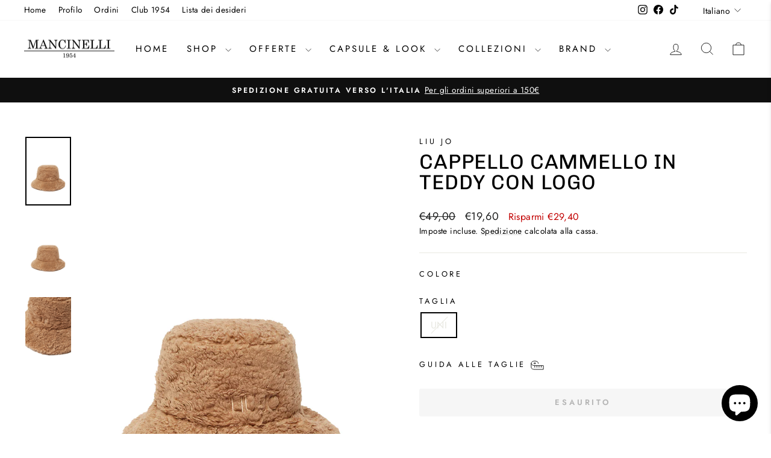

--- FILE ---
content_type: text/html; charset=utf-8
request_url: https://www.mancinelli1954.it/products/donna-liu-jo-cappello-cammello-in-teddy-con-logo-3f2050t0300-21168522
body_size: 74236
content:
<!doctype html>
<html class="no-js" lang="it" dir="ltr">
<head><!-- SEOAnt Speed Up Script --><script>
const AllowUrlArray_SEOAnt = ['cdn.nfcube.com', 'cdnv2.mycustomizer.com'];
const ForbidUrlArray_SEOAnt = [];
window.WhiteUrlArray_SEOAnt = AllowUrlArray_SEOAnt.map(src => new RegExp(src, 'i'));
window.BlackUrlArray_SEOAnt = ForbidUrlArray_SEOAnt.map(src => new RegExp(src, 'i'));
</script>
<script>
// Limit output
class AllowJsPlugin{constructor(e){const attrArr=["default","defer","async"];this.listener=this.handleListener.bind(this,e),this.jsArr=[],this.attribute=attrArr.reduce(((e,t)=>({...e,[t]:[]})),{});const t=this;e.forEach((e=>window.addEventListener(e,t.listener,{passive:!0})))}handleListener(e){const t=this;return e.forEach((e=>window.removeEventListener(e,t.listener))),"complete"===document.readyState?this.handleDOM():document.addEventListener("readystatechange",(e=>{if("complete"===e.target.readyState)return setTimeout(t.handleDOM.bind(t),1)}))}async handleDOM(){this.pauseEvent(),this.pauseJQuery(),this.getScripts(),this.beforeScripts();for(const e of Object.keys(this.attribute))await this.changeScripts(this.attribute[e]);for(const e of["DOMContentLoaded","readystatechange"])await this.requestRedraw(),document.dispatchEvent(new Event("allowJS-"+e));document.lightJSonreadystatechange&&document.lightJSonreadystatechange();for(const e of["DOMContentLoaded","load"])await this.requestRedraw(),window.dispatchEvent(new Event("allowJS-"+e));await this.requestRedraw(),window.lightJSonload&&window.lightJSonload(),await this.requestRedraw(),this.jsArr.forEach((e=>e(window).trigger("allowJS-jquery-load"))),window.dispatchEvent(new Event("allowJS-pageshow")),await this.requestRedraw(),window.lightJSonpageshow&&window.lightJSonpageshow()}async requestRedraw(){return new Promise((e=>requestAnimationFrame(e)))}getScripts(){document.querySelectorAll("script[type=AllowJs]").forEach((e=>{e.hasAttribute("src")?e.hasAttribute("async")&&e.async?this.attribute.async.push(e):e.hasAttribute("defer")&&e.defer?this.attribute.defer.push(e):this.attribute.default.push(e):this.attribute.default.push(e)}))}beforeScripts(){const e=this,t=Object.keys(this.attribute).reduce(((t,n)=>[...t,...e.attribute[n]]),[]),n=document.createDocumentFragment();t.forEach((e=>{const t=e.getAttribute("src");if(!t)return;const s=document.createElement("link");s.href=t,s.rel="preload",s.as="script",n.appendChild(s)})),document.head.appendChild(n)}async changeScripts(e){let t;for(;t=e.shift();)await this.requestRedraw(),new Promise((e=>{const n=document.createElement("script");[...t.attributes].forEach((e=>{"type"!==e.nodeName&&n.setAttribute(e.nodeName,e.nodeValue)})),t.hasAttribute("src")?(n.addEventListener("load",e),n.addEventListener("error",e)):(n.text=t.text,e()),t.parentNode.replaceChild(n,t)}))}pauseEvent(){const e={};[{obj:document,name:"DOMContentLoaded"},{obj:window,name:"DOMContentLoaded"},{obj:window,name:"load"},{obj:window,name:"pageshow"},{obj:document,name:"readystatechange"}].map((t=>function(t,n){function s(n){return e[t].list.indexOf(n)>=0?"allowJS-"+n:n}e[t]||(e[t]={list:[n],add:t.addEventListener,remove:t.removeEventListener},t.addEventListener=(...n)=>{n[0]=s(n[0]),e[t].add.apply(t,n)},t.removeEventListener=(...n)=>{n[0]=s(n[0]),e[t].remove.apply(t,n)})}(t.obj,t.name))),[{obj:document,name:"onreadystatechange"},{obj:window,name:"onpageshow"}].map((e=>function(e,t){let n=e[t];Object.defineProperty(e,t,{get:()=>n||function(){},set:s=>{e["allowJS"+t]=n=s}})}(e.obj,e.name)))}pauseJQuery(){const e=this;let t=window.jQuery;Object.defineProperty(window,"jQuery",{get:()=>t,set(n){if(!n||!n.fn||!e.jsArr.includes(n))return void(t=n);n.fn.ready=n.fn.init.prototype.ready=e=>{e.bind(document)(n)};const s=n.fn.on;n.fn.on=n.fn.init.prototype.on=function(...e){if(window!==this[0])return s.apply(this,e),this;const t=e=>e.split(" ").map((e=>"load"===e||0===e.indexOf("load.")?"allowJS-jquery-load":e)).join(" ");return"string"==typeof e[0]||e[0]instanceof String?(e[0]=t(e[0]),s.apply(this,e),this):("object"==typeof e[0]&&Object.keys(e[0]).forEach((n=>{delete Object.assign(e[0],{[t(n)]:e[0][n]})[n]})),s.apply(this,e),this)},e.jsArr.push(n),t=n}})}}new AllowJsPlugin(["keydown","wheel","mouseenter","mousemove","mouseleave","touchstart","touchmove","touchend"]);
</script>
<script>
"use strict";function SEOAnt_toConsumableArray(t){if(Array.isArray(t)){for(var e=0,r=Array(t.length);e<t.length;e++)r[e]=t[e];return r}return Array.from(t)}function _0x960a(t,e){var r=_0x3840();return(_0x960a=function(t,e){return t-=247,r[t]})(t,e)}function _0x3840(){var t=["defineProperties","application/javascript","preventDefault","4990555yeBSbh","addEventListener","set","setAttribute","bind","getAttribute","parentElement","WhiteUrlArray_SEOAnt","listener","toString","toLowerCase","every","touchend","SEOAnt scripts can't be lazy loaded","keydown","touchstart","removeChild","length","58IusxNw","BlackUrlArray_SEOAnt","observe","name","value","documentElement","wheel","warn","whitelist","map","tagName","402345HpbWDN","getOwnPropertyDescriptor","head","type","touchmove","removeEventListener","8160iwggKQ","call","beforescriptexecute","some","string","options","push","appendChild","blacklisted","querySelectorAll","5339295FeRgGa","4OtFDAr","filter","57211uwpiMx","nodeType","createElement","src","13296210cxmbJp",'script[type="',"1744290Faeint","test","forEach","script","blacklist","attributes","get","$&","744DdtCNR"];return(_0x3840=function(){return t})()}var _extends=Object.assign||function(t){for(var e=1;e<arguments.length;e++){var r=arguments[e];for(var n in r)Object.prototype.hasOwnProperty.call(r,n)&&(t[n]=r[n])}return t},_slicedToArray=function(){function t(t,e){var r=[],n=!0,o=!1,i=void 0;try{for(var a,c=t[Symbol.iterator]();!(n=(a=c.next()).done)&&(r.push(a.value),!e||r.length!==e);n=!0);}catch(t){o=!0,i=t}finally{try{!n&&c.return&&c.return()}finally{if(o)throw i}}return r}return function(e,r){if(Array.isArray(e))return e;if(Symbol.iterator in Object(e))return t(e,r);throw new TypeError("Invalid attempt to destructure non-iterable instance")}}(),_typeof="function"==typeof Symbol&&"symbol"==typeof Symbol.iterator?function(t){return typeof t}:function(t){return t&&"function"==typeof Symbol&&t.constructor===Symbol&&t!==Symbol.prototype?"symbol":typeof t};(function(t,e){for(var r=_0x960a,n=t();[];)try{if(531094===parseInt(r(306))/1+-parseInt(r(295))/2*(parseInt(r(312))/3)+-parseInt(r(257))/4*(parseInt(r(277))/5)+-parseInt(r(265))/6+-parseInt(r(259))/7*(-parseInt(r(273))/8)+-parseInt(r(256))/9+parseInt(r(263))/10)break;n.push(n.shift())}catch(t){n.push(n.shift())}})(_0x3840),function(){var t=_0x960a,e="javascript/blocked",r={blacklist:window[t(296)],whitelist:window[t(284)]},n={blacklisted:[]},o=function(n,o){return n&&(!o||o!==e)&&(!r.blacklist||r[t(269)][t(249)](function(e){return e[t(266)](n)}))&&(!r[t(303)]||r.whitelist[t(288)](function(e){return!e[t(266)](n)}))},i=function(e){var n=t,o=e[n(282)](n(262));return r[n(269)]&&r.blacklist[n(288)](function(t){return!t.test(o)})||r[n(303)]&&r.whitelist[n(249)](function(t){return t[n(266)](o)})},a=new MutationObserver(function(r){for(var i=t,a=0;a<r[i(294)];a++)for(var c=r[a].addedNodes,u=0;u<c.length;u++)!function(t){var r=c[t];if(1===r[i(260)]&&"SCRIPT"===r[i(305)]){var a=r[i(262)],u=r[i(309)];if(o(a,u)){n.blacklisted[i(252)]([r,r.type]),r[i(309)]=e;var s=function t(n){var o=i;r[o(282)](o(309))===e&&n[o(276)](),r[o(311)](o(248),t)};r[i(278)](i(248),s),r[i(283)]&&r[i(283)][i(293)](r)}}}(u)});a[t(297)](document[t(300)],{childList:!![],subtree:!![]});var c=/[|\{}()\[\]^$+*?.]/g,u=function(){for(var o=arguments.length,u=Array(o),s=0;s<o;s++)u[s]=arguments[s];var l=t;u[l(294)]<1?(r[l(269)]=[],r[l(303)]=[]):(r.blacklist&&(r[l(269)]=r.blacklist[l(258)](function(t){return u[l(288)](function(e){var r=l;return(void 0===e?"undefined":_typeof(e))===r(250)?!t.test(e):e instanceof RegExp?t.toString()!==e.toString():void 0})})),r[l(303)]&&(r[l(303)]=[].concat(SEOAnt_toConsumableArray(r[l(303)]),SEOAnt_toConsumableArray(u.map(function(t){var e=l;if("string"==typeof t){var n=t.replace(c,e(272)),o=".*"+n+".*";if(r[e(303)][e(288)](function(t){return t[e(286)]()!==o[e(286)]()}))return new RegExp(o)}else if(t instanceof RegExp&&r[e(303)][e(288)](function(r){return r[e(286)]()!==t.toString()}))return t;return null})[l(258)](Boolean)))));for(var f=document[l(255)](l(264)+e+'"]'),p=0;p<f[l(294)];p++){var y=f[p];i(y)&&(n[l(254)][l(252)]([y,l(275)]),y[l(283)][l(293)](y))}var v=0;[].concat(SEOAnt_toConsumableArray(n[l(254)]))[l(267)](function(t,e){var r=_slicedToArray(t,2),o=r[0],a=r[1],c=l;if(i(o)){for(var u=document.createElement("script"),s=0;s<o.attributes.length;s++){var f=o[c(270)][s];f[c(298)]!==c(262)&&f.name!==c(309)&&u.setAttribute(f.name,o.attributes[s][c(299)])}u[c(280)](c(262),o[c(262)]),u.setAttribute("type",a||c(275)),document[c(308)][c(253)](u),n[c(254)].splice(e-v,1),v++}}),r[l(269)]&&r.blacklist.length<1&&a.disconnect()},s=document.createElement,l={src:Object[t(307)](HTMLScriptElement.prototype,t(262)),type:Object[t(307)](HTMLScriptElement.prototype,t(309))};document[t(261)]=function(){for(var r=t,n=arguments.length,i=Array(n),a=0;a<n;a++)i[a]=arguments[a];if(i[0][r(287)]()!==r(268))return s[r(281)](document).apply(void 0,i);var c=s.bind(document).apply(void 0,i);try{Object[r(274)](c,{src:_extends({},l[r(262)],{set:function(t){var n=r;o(t,c[n(309)])&&l.type[n(279)][n(247)](this,e),l[n(262)][n(279)].call(this,t)}}),type:_extends({},l[r(309)],{get:function(){var t=r,n=l[t(309)][t(271)][t(247)](this);return n===e||o(this[t(262)],n)?null:n},set:function(t){var n=r,i=o(c[n(262)],c[n(309)])?e:t;l.type[n(279)][n(247)](this,i)}})}),c.setAttribute=function(t,e){var n=r;t===n(309)||t===n(262)?c[t]=e:HTMLScriptElement.prototype[n(280)][n(247)](c,t,e)}}catch(t){console[r(302)](r(290),t)}return c},[t(291),"mousemove",t(289),t(310),t(292),t(301)][t(304)](function(t){return{type:t,listener:function(){return u()},options:{passive:!![]}}}).forEach(function(e){var r=t;document[r(278)](e[r(309)],e[r(285)],e[r(251)])})}();
</script>
<!-- /SEOAnt Speed Up Script -->
  <!-- Google Consent Mode V2 Consentmo -->
<script>
  window.consentmo_gcm_initial_state = "7";
  window.consentmo_gcm_state = "1";
  window.consentmo_gcm_security_storage = "strict";
  window.consentmo_gcm_ad_storage = "marketing";
  window.consentmo_gcm_analytics_storage = "analytics";
  window.consentmo_gcm_functionality_storage = "functionality";
  window.consentmo_gcm_personalization_storage = "functionality";
  window.consentmo_gcm_ads_data_redaction = "true";
  window.consentmo_gcm_url_passthrough = "true";
  window.consentmo_gcm_data_layer_name = "dataLayer";
  
  // Google Consent Mode V2 integration script from Consentmo GDPR
  window.isenseRules = {};
  window.isenseRules.gcm = {
      gcmVersion: 2,
      integrationVersion: 3,
      customChanges: false,
      consentUpdated: false,
      initialState: 7,
      isCustomizationEnabled: false,
      adsDataRedaction: true,
      urlPassthrough: false,
      dataLayer: 'dataLayer',
      categories: { ad_personalization: "marketing", ad_storage: "marketing", ad_user_data: "marketing", analytics_storage: "analytics", functionality_storage: "functionality", personalization_storage: "functionality", security_storage: "strict"},
      storage: { ad_personalization: "false", ad_storage: "false", ad_user_data: "false", analytics_storage: "false", functionality_storage: "false", personalization_storage: "false", security_storage: "false", wait_for_update: 2000 }
  };
  if(window.consentmo_gcm_state !== null && window.consentmo_gcm_state !== "" && window.consentmo_gcm_state !== "0") {
    window.isenseRules.gcm.isCustomizationEnabled = true;
    window.isenseRules.gcm.initialState = window.consentmo_gcm_initial_state === null || window.consentmo_gcm_initial_state.trim() === "" ? window.isenseRules.gcm.initialState : window.consentmo_gcm_initial_state;
    window.isenseRules.gcm.categories.ad_storage = window.consentmo_gcm_ad_storage === null || window.consentmo_gcm_ad_storage.trim() === "" ? window.isenseRules.gcm.categories.ad_storage : window.consentmo_gcm_ad_storage;
    window.isenseRules.gcm.categories.ad_user_data = window.consentmo_gcm_ad_storage === null || window.consentmo_gcm_ad_storage.trim() === "" ? window.isenseRules.gcm.categories.ad_user_data : window.consentmo_gcm_ad_storage;
    window.isenseRules.gcm.categories.ad_personalization = window.consentmo_gcm_ad_storage === null || window.consentmo_gcm_ad_storage.trim() === "" ? window.isenseRules.gcm.categories.ad_personalization : window.consentmo_gcm_ad_storage;
    window.isenseRules.gcm.categories.analytics_storage = window.consentmo_gcm_analytics_storage === null || window.consentmo_gcm_analytics_storage.trim() === "" ? window.isenseRules.gcm.categories.analytics_storage : window.consentmo_gcm_analytics_storage;
    window.isenseRules.gcm.categories.functionality_storage = window.consentmo_gcm_functionality_storage === null || window.consentmo_gcm_functionality_storage.trim() === "" ? window.isenseRules.gcm.categories.functionality_storage : window.consentmo_gcm_functionality_storage;
    window.isenseRules.gcm.categories.personalization_storage = window.consentmo_gcm_personalization_storage === null || window.consentmo_gcm_personalization_storage.trim() === "" ? window.isenseRules.gcm.categories.personalization_storage : window.consentmo_gcm_personalization_storage;
    window.isenseRules.gcm.categories.security_storage = window.consentmo_gcm_security_storage === null || window.consentmo_gcm_security_storage.trim() === "" ? window.isenseRules.gcm.categories.security_storage : window.consentmo_gcm_security_storage;
    window.isenseRules.gcm.urlPassthrough = window.consentmo_gcm_url_passthrough === null || window.consentmo_gcm_url_passthrough.trim() === "" ? window.isenseRules.gcm.urlPassthrough : window.consentmo_gcm_url_passthrough;
    window.isenseRules.gcm.adsDataRedaction = window.consentmo_gcm_ads_data_redaction === null || window.consentmo_gcm_ads_data_redaction.trim() === "" ? window.isenseRules.gcm.adsDataRedaction : window.consentmo_gcm_ads_data_redaction;
    window.isenseRules.gcm.dataLayer = window.consentmo_gcm_data_layer_name === null || window.consentmo_gcm_data_layer_name.trim() === "" ? window.isenseRules.gcm.dataLayer : window.consentmo_gcm_data_layer_name;
  }
  window.isenseRules.initializeGcm = function (rules) {
    if(window.isenseRules.gcm.isCustomizationEnabled) {
      rules.initialState = window.isenseRules.gcm.initialState;
      rules.urlPassthrough = window.isenseRules.gcm.urlPassthrough === true || window.isenseRules.gcm.urlPassthrough === 'true';
      rules.adsDataRedaction = window.isenseRules.gcm.adsDataRedaction === true || window.isenseRules.gcm.adsDataRedaction === 'true';
    }
    
    let initialState = parseInt(rules.initialState);
    let marketingBlocked = initialState === 0 || initialState === 2 || initialState === 5 || initialState === 7;
    let analyticsBlocked = initialState === 0 || initialState === 3 || initialState === 6 || initialState === 7;
    let functionalityBlocked = initialState === 4 || initialState === 5 || initialState === 6 || initialState === 7;

    let gdprCache = localStorage.getItem('gdprCache') ? JSON.parse(localStorage.getItem('gdprCache')) : null;
    if (gdprCache && typeof gdprCache.updatedPreferences !== "undefined") {
      let updatedPreferences = gdprCache.updatedPreferences;
      marketingBlocked = parseInt(updatedPreferences.indexOf('marketing')) > -1;
      analyticsBlocked = parseInt(updatedPreferences.indexOf('analytics')) > -1;
      functionalityBlocked = parseInt(updatedPreferences.indexOf('functionality')) > -1;
    }

    Object.entries(rules.categories).forEach(category => {
      if(rules.storage.hasOwnProperty(category[0])) {
        switch(category[1]) {
          case 'strict':
            rules.storage[category[0]] = "granted";
            break;
          case 'marketing':
            rules.storage[category[0]] = marketingBlocked ? "denied" : "granted";
            break;
          case 'analytics':
            rules.storage[category[0]] = analyticsBlocked ? "denied" : "granted";
            break;
          case 'functionality':
            rules.storage[category[0]] = functionalityBlocked ? "denied" : "granted";
            break;
        }
      }
    });
    rules.consentUpdated = true;
    isenseRules.gcm = rules;
  }

  // Google Consent Mode - initialization start
  window.isenseRules.initializeGcm({
    ...window.isenseRules.gcm,
    adsDataRedaction: true,
    urlPassthrough: false,
    initialState: 7
  });

  /*
  * initialState acceptable values:
  * 0 - Set both ad_storage and analytics_storage to denied
  * 1 - Set all categories to granted
  * 2 - Set only ad_storage to denied
  * 3 - Set only analytics_storage to denied
  * 4 - Set only functionality_storage to denied
  * 5 - Set both ad_storage and functionality_storage to denied
  * 6 - Set both analytics_storage and functionality_storage to denied
  * 7 - Set all categories to denied
  */

  window[window.isenseRules.gcm.dataLayer] = window[window.isenseRules.gcm.dataLayer] || [];
  function gtag() { window[window.isenseRules.gcm.dataLayer].push(arguments); }
  gtag("consent", "default", isenseRules.gcm.storage);
  isenseRules.gcm.adsDataRedaction && gtag("set", "ads_data_redaction", isenseRules.gcm.adsDataRedaction);
  isenseRules.gcm.urlPassthrough && gtag("set", "url_passthrough", isenseRules.gcm.urlPassthrough);
</script>
<script type="text/javascript">
        window.isense_gdpr_privacy_policy_text = "Informativa Sulla Privacy";
        window.isense_gdpr_accept_button_text = "Accetta";
        window.isense_gdpr_close_button_text = "Chiudere";
        window.isense_gdpr_reject_button_text = "Rifiuta";
        window.isense_gdpr_change_cookies_text = "Preferenze";
        window.isense_widget_content = "Preferenze sui cookie";
        window.isense_gdpr_text = "Questo sito Web utilizza i cookie per assicurarti la migliore esperienza possibile.";
        
        window.isense_gdpr_strict_cookies_checkbox = "Cookie Strettamente Richiesti";
        window.isense_gdpr_strict_cookies_text = "Questi cookie sono necessari per il funzionamento del sito Web e non possono essere disattivati. Tali cookie sono impostati solo in risposta ad azioni da te effettuate come lingua, valuta, sessione di accesso, preferenze sulla privacy. Puoi impostare il tuo browser per bloccare questi cookie, ma ciò potrebbe influire sul modo in cui funziona il nostro sito.";
        window.isense_gdpr_strict_cookies_info_header = "Informativa sui cookie richiesti";

        window.isense_gdpr_analytics_cookies_checkbox = "Analisi e Statistiche";
        window.isense_gdpr_analytics_cookies_text = "Questi cookie ci consentono di misurare il traffico dei visitatori e vedere le sorgenti di traffico raccogliendo informazioni in set di dati. Ci aiutano anche a capire quali prodotti e azioni sono più popolari di altri.";
        window.isense_gdpr_analytics_cookies_info_header = "Informativa sui cookie analitici";

        window.isense_gdpr_marketing_cookies_checkbox = "Marketing e Retargeting";
        window.isense_gdpr_marketing_cookies_text = "Questi cookie sono generalmente impostati dai nostri partner di marketing e pubblicità. Possono essere utilizzati da loro per creare un profilo con i tuoi interessi e successivamente mostrarti annunci pertinenti. Se non fornisci il consenso a questi cookie non riceverai annunci mirati per i tuoi interessi.";
        window.isense_gdpr_marketing_cookies_info_header = "Informazioni sui cookie di marketing";

        window.isense_gdpr_functionality_cookies_checkbox = "Cookie Funzionali";
        window.isense_gdpr_functionality_cookies_text = "Questi cookie consentono al nostro sito Web di offrire funzioni aggiuntive e impostazioni personali. Possono essere impostati da noi o da fornitori di servizi di terze parti che abbiamo inserito nelle nostre pagine. Se non si accettano questi cookie, questi o alcuni di questi servizi potrebbero non funzionare correttamente.";
        window.isense_gdpr_functionality_cookies_info_header = "Informativa sui cookie di funzionalità";

        window.isense_gdpr_popup_header = "Preferenze";

        
        window.isense_gdpr_popup_description = "";
        

        window.isense_gdpr_dismiss_button_text = "Chiudi";

        window.isense_gdpr_accept_selected_button_text = "Accetta Selezionati";
        window.isense_gdpr_accept_all_button_text = "Accetta Tutti";
        window.isense_gdpr_reject_all_button_text = "Rifiuta Tutti";

        window.isense_gdpr_data_collection_text = "*Cliccando sui pulsanti di cui sopra, do il mio consenso alla raccolta del mio IP e della mia email (se registrato). Per ulteriori informazioni controlla <a href='https://www.mancinelli1954.it/pages/gdpr-compliance' target='_blank'>Conformità GDPR</a>";
        window.isense_gdpr_data_collection_text_cpra = "*Cliccando sui pulsanti di cui sopra, do il mio consenso alla raccolta del mio IP e della mia email (se registrato). Per ulteriori informazioni controlla <a href='https://www.mancinelli1954.it/pages/gdpr-compliance' target='_blank'>Conformità CCPA-CPRA</a>";
        window.isense_gdpr_data_collection_text_vcdpa = "*Cliccando sui pulsanti di cui sopra, do il mio consenso alla raccolta del mio IP e della mia email (se registrato). Per ulteriori informazioni controlla <a href='https://www.mancinelli1954.it/pages/gdpr-compliance' target='_blank'>Conformità VCDPA</a>";
        window.isense_gdpr_data_collection_text_us = "*Cliccando sui pulsanti di cui sopra, do il mio consenso alla raccolta del mio IP e della mia email (se registrato). Per ulteriori informazioni controlla <a href='https://www.mancinelli1954.it/pages/gdpr-compliance' target='_blank'>Conformità US Laws</a>";
        window.isense_gdpr_data_collection_text_appi = "*Cliccando sui pulsanti di cui sopra, do il mio consenso alla raccolta del mio IP e della mia email (se registrato). Per ulteriori informazioni controlla <a href='https://www.mancinelli1954.it/pages/gdpr-compliance' target='_blank'>Conformità APPI</a>";
        window.isense_gdpr_data_collection_text_pipeda = "*Cliccando sui pulsanti di cui sopra, do il mio consenso alla raccolta del mio IP e della mia email (se registrato). Per ulteriori informazioni controlla <a href='https://www.mancinelli1954.it/pages/gdpr-compliance' target='_blank'>Conformità PIPEDA</a>";
        
        window.isense_gdpr_cookie_titles_cookie = "Cookie";
        window.isense_gdpr_cookie_titles_duration = "Durata";
        window.isense_gdpr_cookie_titles_description = "Descrizione";
        window.isense_gdpr_cookie_titles_provider = "Fornitore";

        window.isense_gdpr_cookie__ab = "Questo cookie è generalmente fornito da Shopify e viene utilizzato in connessione con l'accesso alla visualizzazione admin di una piattaforma di negozio online.";
        window.isense_gdpr_cookie__orig_referrer = "Questo cookie è generalmente fornito da Shopify e viene utilizzato per tracciare le pagine di destinazione.";
        window.isense_gdpr_cookie_identity_state = "Questo cookie è generalmente fornito da Shopify e viene utilizzato in relazione all'autenticazione del cliente.";
        window.isense_gdpr_cookie_identity_customer_account_number = "Questo cookie è generalmente fornito da Shopify e viene utilizzato in relazione all'autenticazione del cliente.";
        window.isense_gdpr_cookie__landing_page = "Questo cookie è generalmente fornito da Shopify e viene utilizzato per tracciare le pagine di destinazione.";
        window.isense_gdpr_cookie__secure_session_id = "Questo cookie è generalmente fornito da Shopify e viene utilizzato per tracciare la sessione di un utente attraverso il processo di pagamento in più fasi e mantenere collegati i dettagli dell'ordine, del pagamento e della spedizione.";
        window.isense_gdpr_cookie_cart = "Questo cookie è generalmente fornito da Shopify e viene utilizzato in relazione a un carrello della spesa.";
        window.isense_gdpr_cookie_cart_sig = "Questo cookie è generalmente fornito da Shopify e viene utilizzato in relazione al checkout. Viene utilizzato per verificare l'integrità del carrello e per garantire l'esecuzione di alcune operazioni del carrello.";
        window.isense_gdpr_cookie_cart_ts = "Questo cookie è generalmente fornito da Shopify e viene utilizzato in relazione al checkout.";
        window.isense_gdpr_cookie_cart_ver = "Questo cookie è generalmente fornito da Shopify e viene utilizzato in relazione al carrello.";
        window.isense_gdpr_cookie_cart_currency = "Questo cookie è generalmente fornito da Shopify e viene impostato dopo il completamento di un checkout per garantire che i nuovi carrelli siano nella stessa valuta dell'ultimo checkout.";
        window.isense_gdpr_cookie_tracked_start_checkout = "Questo cookie è generalmente fornito da Shopify e viene utilizzato in relazione al checkout.";
        window.isense_gdpr_cookie_storefront_digest = "Questo cookie è generalmente fornito da Shopify e memorizza un riassunto della password della vetrina, consentendo ai commercianti di visualizzare in anteprima la propria vetrina mentre è protetta da password.";
        window.isense_gdpr_cookie_checkout_token = "Questo cookie è generalmente fornito da Shopify e viene utilizzato in connessione con un servizio di checkout.";
        window.isense_gdpr_cookie__shopify_m = "Questo cookie è generalmente fornito da Shopify e viene utilizzato per gestire le impostazioni sulla privacy dei clienti.";
        window.isense_gdpr_cookie__shopify_tm = "Questo cookie è generalmente fornito da Shopify e viene utilizzato per gestire le impostazioni sulla privacy dei clienti.";
        window.isense_gdpr_cookie__shopify_tw = "Questo cookie è generalmente fornito da Shopify e viene utilizzato per gestire le impostazioni sulla privacy dei clienti.";
        window.isense_gdpr_cookie__tracking_consent = "Questo cookie è generalmente fornito da Shopify e viene utilizzato per memorizzare le preferenze di un utente se un commerciante ha impostato regole sulla privacy nella regione del visitatore.";
        window.isense_gdpr_cookie_secure_customer_sig = "Questo cookie è generalmente fornito da Shopify e viene utilizzato in connessione con l'accesso del cliente.";
        window.isense_gdpr_cookie__shopify_y = "Questo cookie è associato alla suite di analisi di Shopify.";
        window.isense_gdpr_cookie_customer_auth_provider = "Questo cookie è associato alla suite di analisi di Shopify.";
        window.isense_gdpr_cookie_customer_auth_session_created_at = "Questo cookie è associato alla suite di analisi di Shopify.";
        window.isense_gdpr_cookie__y = "Questo cookie è associato alla suite di analisi di Shopify.";
        window.isense_gdpr_cookie__shopify_s = "Questo cookie è associato alla suite di analisi di Shopify.";
        window.isense_gdpr_cookie__shopify_fs = "Questo cookie è associato alla suite di analisi di Shopify.";
        window.isense_gdpr_cookie__ga = "Questo nome di cookie è associato a Google Universal Analytics";
        window.isense_gdpr_cookie__gid = "Questo nome di cookie è associato a Google Universal Analytics.";
        window.isense_gdpr_cookie__gat = "Questo nome di cookie è associato a Google Universal Analytics.";
        window.isense_gdpr_cookie__shopify_sa_t = "Questo cookie è associato alla suite di analisi di Shopify relativa al marketing e ai referral.";
        window.isense_gdpr_cookie__shopify_sa_p = "Questo cookie è associato alla suite di analisi di Shopify relativa al marketing e ai referral.";
        window.isense_gdpr_cookie_IDE = "Questo dominio è di proprietà di Doubleclick (Google). L'attività principale è: Doubleclick è lo scambio pubblicitario di offerte in tempo reale di Google";
        window.isense_gdpr_cookie__s = "Questo cookie è associato alla suite di analisi di Shopify.";
        window.isense_gdpr_cookie_GPS = "Questo cookie è associato a YouTube che raccoglie i dati dell'utente attraverso i video incorporati nei siti Web, che vengono aggregati con i dati del profilo di altri servizi Google al fine di mostrare pubblicità mirata ai visitatori Web su un'ampia gamma del proprio e di altri siti Web.";
        window.isense_gdpr_cookie_PREF = "Questo cookie, che può essere impostato da Google o Doubleclick, può essere utilizzato dai partner pubblicitari per creare un profilo di interessi per mostrare annunci pertinenti su altri siti.";
        window.isense_gdpr_cookie_BizoID = "Questo è un cookie di prima parte di Microsoft MSN per abilitare il contenuto basato sull'utente.";
        window.isense_gdpr_cookie__fbp = "Utilizzato da Facebook per fornire una serie di prodotti pubblicitari come offerte in tempo reale da parte di inserzionisti terzi.";
        window.isense_gdpr_cookie___adroll = "Questo cookie è associato ad AdRoll";
        window.isense_gdpr_cookie___adroll_v4 = "Questo cookie è associato ad AdRoll";
        window.isense_gdpr_cookie___adroll_fpc = "Questo cookie è associato ad AdRoll";
        window.isense_gdpr_cookie___ar_v4 = "Questo cookie è associato ad AdRoll";
        window.isense_gdpr_cookie_cookieconsent_preferences_disabled = "Questo cookie è associato all'app Consentmo GDPR Compliance e viene utilizzato per memorizzare il consenso del cliente.";
        window.isense_gdpr_cookie_cookieconsent_status = "Questo cookie è associato all'app Consentmo GDPR Compliance e viene utilizzato per memorizzare il consenso del cliente.";
        window.isense_gdpr_cookie_no_info = "Non ci sono ancora informazioni su questo cookie.";
        window.isense_gdpr_cookie__customer_account_shop_sessions = "Utilizzato in combinazione con il cookie _secure_account_session_id per tenere traccia delle sessioni utente per i nuovi account cliente.";
        window.isense_gdpr_cookie__secure_account_session_id = "Utilizzato per tenere traccia delle sessioni utente per i nuovi account cliente.";
        window.isense_gdpr_cookie__shopify_country = "Per i negozi in cui la pagina valuta/prezzo è determinata da GeoIP, questo cookie memorizza la pagina trovata. Questo cookie aiuta a evitare la verifica GeoIP dopo la prima applicazione.";
        window.isense_gdpr_cookie__storefront_u = "Utilizzato per facilitare l'aggiornamento delle informazioni sull'account cliente.";
        window.isense_gdpr_cookie__cmp_a = "Utilizzato per gestire le impostazioni sulla privacy del cliente.";
        window.isense_gdpr_cookie_checkout = "Utilizzato in relazione ai pagamenti.";
        window.isense_gdpr_cookie_customer_account_locale = "Utilizzato in connessione con nuovi account cliente.";
        window.isense_gdpr_cookie_dynamic_checkout_shown_on_cart = "Utilizzato in relazione ai pagamenti.";
        window.isense_gdpr_cookie_hide_shopify_pay_for_checkout = "Utilizzato in relazione ai pagamenti.";
        window.isense_gdpr_cookie_shopify_pay = "Utilizzato in relazione ai pagamenti.";
        window.isense_gdpr_cookie_shopify_pay_redirect = "Utilizzato in relazione ai pagamenti.";
        window.isense_gdpr_cookie_shop_pay_accelerated = "Utilizzato in relazione ai pagamenti.";
        window.isense_gdpr_cookie_keep_alive = "Utilizzato insieme alla localizzazione dell'acquirente.";
        window.isense_gdpr_cookie_source_name = "Utilizzato in combinazione con app mobili per fornire un comportamento di pagamento personalizzato durante la navigazione in un app store mobile compatibile.";
        window.isense_gdpr_cookie_master_device_id = "Utilizzato insieme al login del commerciante.";
        window.isense_gdpr_cookie_previous_step = "Utilizzato in relazione ai pagamenti.";
        window.isense_gdpr_cookie_discount_code = "Utilizzato in relazione ai pagamenti.";
        window.isense_gdpr_cookie_remember_me = "Utilizzato in relazione ai pagamenti.";
        window.isense_gdpr_cookie_checkout_session_lookup = "Utilizzato in relazione ai pagamenti.";
        window.isense_gdpr_cookie_checkout_prefill = "Utilizzato in relazione ai pagamenti.";
        window.isense_gdpr_cookie_checkout_queue_token = "Utilizzato in relazione ai pagamenti.";
        window.isense_gdpr_cookie_checkout_queue_checkout_token = "Utilizzato in relazione ai pagamenti.";
        window.isense_gdpr_cookie_checkout_worker_session = "Utilizzato in relazione ai pagamenti.";
        window.isense_gdpr_cookie_checkout_session_token = "Utilizzato in relazione ai pagamenti.";
        window.isense_gdpr_cookie_cookietest = "Usalo per assicurarti che i nostri sistemi funzionino correttamente.";
        window.isense_gdpr_cookie_order = "Utilizzato insieme alla pagina di stato dell'ordine.";
        window["isense_gdpr_cookie_identity-state"] = "Viene utilizzato in connessione con l'identificazione dell'utente.";
        window.isense_gdpr_cookie_card_update_verification_id = "Utilizzato in relazione ai pagamenti.";
        window.isense_gdpr_cookie_customer_account_new_login = "Viene utilizzato in connessione con l'identificazione dell'utente.";
        window.isense_gdpr_cookie_customer_account_preview = "Viene utilizzato in connessione con l'identificazione dell'utente.";
        window.isense_gdpr_cookie_customer_payment_method = "Utilizzato in relazione ai pagamenti.";
        window.isense_gdpr_cookie_customer_shop_pay_agreement = "Utilizzato in relazione ai pagamenti.";
        window.isense_gdpr_cookie_pay_update_intent_id = "Utilizzato in relazione ai pagamenti.";
        window.isense_gdpr_cookie_localization = "Utilizzato in relazione ai pagamenti.";
        window.isense_gdpr_cookie_profile_preview_token = "Utilizzato in relazione ai pagamenti.";
        window.isense_gdpr_cookie_login_with_shop_finalize = "Viene utilizzato in connessione con l'identificazione dell'utente.";
        window.isense_gdpr_cookie_preview_theme = "Viene utilizzato insieme all'editor del tema.";
        window["isense_gdpr_cookie_shopify-editor-unconfirmed-settings"] = "Viene utilizzato insieme all'editor del tema.";
        window["isense_gdpr_cookie_wpm-test-cookie"] = "Usalo per assicurarti che i nostri sistemi funzionino correttamente";

        window.isense_gdpr_cookie__ab_duration = "2 settimane";
        window.isense_gdpr_cookie__orig_referrer_duration = "2 settimane";
        window.isense_gdpr_cookie_identity_state_duration = "1 giorno";
        window.isense_gdpr_cookie_identity_customer_account_number_duration = "12 settimane";
        window.isense_gdpr_cookie__landing_page_duration = "2 settimane";
        window.isense_gdpr_cookie__secure_session_id_duration = "1 giorno";
        window.isense_gdpr_cookie_cart_duration = "2 settimane";
        window.isense_gdpr_cookie_cart_sig_duration = "2 settimane";
        window.isense_gdpr_cookie_cart_ts_duration = "2 settimane";
        window.isense_gdpr_cookie_cart_ver_duration = "2 settimane";
        window.isense_gdpr_cookie_cart_currency_duration = "2 settimane";
        window.isense_gdpr_cookie_tracked_start_checkout_duration = "1 anno";
        window.isense_gdpr_cookie_storefront_digest_duration = "2 anni";
        window.isense_gdpr_cookie_checkout_token_duration = "1 anno";
        window.isense_gdpr_cookie__shopify_m_duration = "1 anno";
        window.isense_gdpr_cookie__shopify_tm_duration = "30 minuti";
        window.isense_gdpr_cookie__shopify_tw_duration = "2 settimane";
        window.isense_gdpr_cookie__tracking_consent_duration = "1 anno";
        window.isense_gdpr_cookie_secure_customer_sig_duration = "1 anno";
        window.isense_gdpr_cookie__shopify_y_duration = "1 anno";
        window.isense_gdpr_cookie_customer_auth_provider_duration = "sessione";
        window.isense_gdpr_cookie_customer_auth_session_created_at_duration = "sessione";
        window.isense_gdpr_cookie__y_duration = "1 anno";
        window.isense_gdpr_cookie__shopify_s_duration = "30 minuti";
        window.isense_gdpr_cookie__shopify_fs_duration = "30 minuti";
        window.isense_gdpr_cookie__ga_duration = "2 anni";
        window.isense_gdpr_cookie__gid_duration = "1 giorno";
        window.isense_gdpr_cookie__gat_duration = "1 minuto";
        window.isense_gdpr_cookie__shopify_sa_t_duration = "30 minuti";
        window.isense_gdpr_cookie__shopify_sa_p_duration = "30 minuti";
        window.isense_gdpr_cookie_IDE_duration = "2 anni";
        window.isense_gdpr_cookie__s_duration = "30 minuti";
        window.isense_gdpr_cookie_GPS_duration = "sessione";
        window.isense_gdpr_cookie_PREF_duration = "8 mesi";
        window.isense_gdpr_cookie_BizoID_duration = "1 mese";
        window.isense_gdpr_cookie__fbp_duration = "3 mesi";
        window.isense_gdpr_cookie___adroll_duration = "1 anno";
        window.isense_gdpr_cookie___adroll_v4_duration = "1 anno";
        window.isense_gdpr_cookie___adroll_fpc_duration = "1 anno";
        window.isense_gdpr_cookie___ar_v4_duration = "1 anno";
        window.isense_gdpr_cookie_cookieconsent_preferences_disabled_duration = "1 giorno";
        window.isense_gdpr_cookie_cookieconsent_status_duration = "1 anno";
        window.isense_gdpr_cookie_no_info_duration = "sconosciuto";
        window.isense_gdpr_cookie__customer_account_shop_sessions_duration = "30 giorni";
        window.isense_gdpr_cookie__secure_account_session_id_duration = "30 giorni";
        window.isense_gdpr_cookie__shopify_country_duration = "sessione";
        window.isense_gdpr_cookie__storefront_u_duration = "1 minuto";
        window.isense_gdpr_cookie__cmp_a_duration = "1 giorno";
        window.isense_gdpr_cookie_checkout_duration = "4 settimane";
        window.isense_gdpr_cookie_customer_account_locale_duration = "1 anno";
        window.isense_gdpr_cookie_dynamic_checkout_shown_on_cart_duration = "30 minuti";
        window.isense_gdpr_cookie_hide_shopify_pay_for_checkout_duration = "sessione";
        window.isense_gdpr_cookie_shopify_pay_duration = "1 anno";
        window.isense_gdpr_cookie_shopify_pay_redirect_duration = "60 minuti";
        window.isense_gdpr_cookie_shop_pay_accelerated_duration = "1 anno";
        window.isense_gdpr_cookie_keep_alive_duration = "2 settimane";
        window.isense_gdpr_cookie_source_name_duration = "sessione";
        window.isense_gdpr_cookie_master_device_id_duration = "2 anni";
        window.isense_gdpr_cookie_previous_step_duration = "1 anno";
        window.isense_gdpr_cookie_discount_code_duration = "sessione";
        window.isense_gdpr_cookie_remember_me_duration = "1 anno";
        window.isense_gdpr_cookie_checkout_session_lookup_duration = "3 settimane";
        window.isense_gdpr_cookie_checkout_prefill_duration = "5 minuti";
        window.isense_gdpr_cookie_checkout_queue_token_duration = "1 anno";
        window.isense_gdpr_cookie_checkout_queue_checkout_token_duration = "1 anno";
        window.isense_gdpr_cookie_checkout_worker_session_duration = "3 giorni";
        window.isense_gdpr_cookie_checkout_session_token_duration = "3 settimane";
        window.isense_gdpr_cookie_cookietest_duration = "1 minuto";
        window.isense_gdpr_cookie_order_duration = "3 settimane";
        window["isense_gdpr_cookie_identity-state_duration"] = "1 giorno";
        window.isense_gdpr_cookie_card_update_verification_id_duration = "1 giorno";
        window.isense_gdpr_cookie_customer_account_new_login_duration = "20 minuti";
        window.isense_gdpr_cookie_customer_account_preview_duration = "7 giorni";
        window.isense_gdpr_cookie_customer_payment_method_duration = "60 minuti";
        window.isense_gdpr_cookie_customer_shop_pay_agreement_duration = "1 minuto";
        window.isense_gdpr_cookie_pay_update_intent_id_duration = "20 minuti";
        window.isense_gdpr_cookie_localization_duration = "2 settimane";
        window.isense_gdpr_cookie_profile_preview_token_duration = "5 minuti";
        window.isense_gdpr_cookie_login_with_shop_finalize_duration = "5 minuti";
        window.isense_gdpr_cookie_preview_theme_duration = "sessione";
        window["isense_gdpr_cookie_shopify-editor-unconfirmed-settings_duration"] = "1 giorno";
        window["isense_gdpr_cookie_wpm-test-cookie_duration"] = "sessione";

        window.isense_gdpr_cookie__ab_provider = "Shopify";
        window.isense_gdpr_cookie__orig_referrer_provider = "Shopify";
        window.isense_gdpr_cookie_identity_state_provider = "Shopify";
        window.isense_gdpr_cookie_identity_customer_account_number_provider = "Shopify";
        window.isense_gdpr_cookie__landing_page_provider = "Shopify";
        window.isense_gdpr_cookie__secure_session_id_provider = "Shopify";
        window.isense_gdpr_cookie_cart_provider = "Shopify";
        window.isense_gdpr_cookie_cart_sig_provider = "Shopify";
        window.isense_gdpr_cookie_cart_ts_provider = "Shopify";
        window.isense_gdpr_cookie_cart_ver_provider = "Shopify";
        window.isense_gdpr_cookie_cart_currency_provider = "Shopify";
        window.isense_gdpr_cookie_tracked_start_checkout_provider = "Shopify";
        window.isense_gdpr_cookie_storefront_digest_provider = "Shopify";
        window.isense_gdpr_cookie_checkout_token_provider = "Shopify";
        window.isense_gdpr_cookie__shopify_m_provider = "Shopify";
        window.isense_gdpr_cookie__shopify_tm_provider = "Shopify";
        window.isense_gdpr_cookie__shopify_tw_provider = "Shopify";
        window.isense_gdpr_cookie__tracking_consent_provider = "Shopify";
        window.isense_gdpr_cookie_secure_customer_sig_provider = "Shopify";
        window.isense_gdpr_cookie__shopify_y_provider = "Shopify";
        window.isense_gdpr_cookie_customer_auth_provider_provider = "Shopify";
        window.isense_gdpr_cookie_customer_auth_session_created_at_provider = "Shopify";
        window.isense_gdpr_cookie__y_provider = "Shopify";
        window.isense_gdpr_cookie__shopify_s_provider = "Shopify";
        window.isense_gdpr_cookie__shopify_fs_provider = "Shopify";
        window.isense_gdpr_cookie__ga_provider = "Google Analytics";
        window.isense_gdpr_cookie__gid_provider = "Google Analytics";
        window.isense_gdpr_cookie__gat_provider = "Google Analytics";
        window.isense_gdpr_cookie__shopify_sa_t_provider = "Shopify";
        window.isense_gdpr_cookie__shopify_sa_p_provider = "Shopify";
        window.isense_gdpr_cookie_IDE_provider = "Google DoubleClick";
        window.isense_gdpr_cookie__s_provider = "Shopify";
        window.isense_gdpr_cookie_GPS_provider = "Youtube";
        window.isense_gdpr_cookie_PREF_provider = "Youtube";
        window.isense_gdpr_cookie_BizoID_provider = "LinkedIn";
        window.isense_gdpr_cookie__fbp_provider = "Meta Platforms, Inc.";
        window.isense_gdpr_cookie___adroll_provider = "Adroll Group";
        window.isense_gdpr_cookie___adroll_v4_provider = "Adroll Group";
        window.isense_gdpr_cookie___adroll_fpc_provider = "Adroll Group";
        window.isense_gdpr_cookie___ar_v4_provider = "Adroll Group";
        window.isense_gdpr_cookie_cookieconsent_preferences_disabled_provider = "Consentmo";
        window.isense_gdpr_cookie_cookieconsent_status_provider = "Consentmo";
        window.isense_gdpr_cookie_no_info_provider = "unknown";
    </script>
  <meta charset="utf-8">
  <meta http-equiv="X-UA-Compatible" content="IE=edge,chrome=1">
  <meta name="viewport" content="width=device-width,initial-scale=1">
  <meta name="theme-color" content="#111111">
  <link rel="canonical" href="https://www.mancinelli1954.it/products/donna-liu-jo-cappello-cammello-in-teddy-con-logo-3f2050t0300-21168522">
  <link rel="preconnect" href="https://cdn.shopify.com" crossorigin>
  <link rel="preconnect" href="https://fonts.shopifycdn.com" crossorigin>
  <link rel="dns-prefetch" href="https://productreviews.shopifycdn.com">
  <link rel="dns-prefetch" href="https://ajax.googleapis.com">
  <link rel="dns-prefetch" href="https://maps.googleapis.com">
  <link rel="dns-prefetch" href="https://maps.gstatic.com"><link rel="shortcut icon" href="//www.mancinelli1954.it/cdn/shop/files/favicon_1954_32x32.png?v=1613694478" type="image/png" /><title>LIU JO Cappello cammello in teddy con logo 3F2050T0300 | Mancinelli 1954
</title>
<meta name="description" content="Codice Prodotto: 3F2050T0300-00070"><meta property="og:site_name" content="Mancinelli 1954">
  <meta property="og:url" content="https://www.mancinelli1954.it/products/donna-liu-jo-cappello-cammello-in-teddy-con-logo-3f2050t0300-21168522">
  <meta property="og:title" content="Cappello cammello in teddy con logo">
  <meta property="og:type" content="product">
  <meta property="og:description" content="Codice Prodotto: 3F2050T0300-00070"><meta property="og:image" content="http://www.mancinelli1954.it/cdn/shop/files/a22-liu-jo-3f2050t030000070.jpg?v=1739993934">
    <meta property="og:image:secure_url" content="https://www.mancinelli1954.it/cdn/shop/files/a22-liu-jo-3f2050t030000070.jpg?v=1739993934">
    <meta property="og:image:width" content="1132">
    <meta property="og:image:height" content="1698"><meta name="twitter:site" content="@">
  <meta name="twitter:card" content="summary_large_image">
  <meta name="twitter:title" content="Cappello cammello in teddy con logo">
  <meta name="twitter:description" content="Codice Prodotto: 3F2050T0300-00070">
<style data-shopify>@font-face {
  font-family: Chivo;
  font-weight: 400;
  font-style: normal;
  font-display: swap;
  src: url("//www.mancinelli1954.it/cdn/fonts/chivo/chivo_n4.059fadbbf52d9f02350103459eb216e4b24c4661.woff2") format("woff2"),
       url("//www.mancinelli1954.it/cdn/fonts/chivo/chivo_n4.f2f8fca8b7ff9f510fa7f09ffe5448b3504bccf5.woff") format("woff");
}

  @font-face {
  font-family: Jost;
  font-weight: 400;
  font-style: normal;
  font-display: swap;
  src: url("//www.mancinelli1954.it/cdn/fonts/jost/jost_n4.d47a1b6347ce4a4c9f437608011273009d91f2b7.woff2") format("woff2"),
       url("//www.mancinelli1954.it/cdn/fonts/jost/jost_n4.791c46290e672b3f85c3d1c651ef2efa3819eadd.woff") format("woff");
}


  @font-face {
  font-family: Jost;
  font-weight: 600;
  font-style: normal;
  font-display: swap;
  src: url("//www.mancinelli1954.it/cdn/fonts/jost/jost_n6.ec1178db7a7515114a2d84e3dd680832b7af8b99.woff2") format("woff2"),
       url("//www.mancinelli1954.it/cdn/fonts/jost/jost_n6.b1178bb6bdd3979fef38e103a3816f6980aeaff9.woff") format("woff");
}

  @font-face {
  font-family: Jost;
  font-weight: 400;
  font-style: italic;
  font-display: swap;
  src: url("//www.mancinelli1954.it/cdn/fonts/jost/jost_i4.b690098389649750ada222b9763d55796c5283a5.woff2") format("woff2"),
       url("//www.mancinelli1954.it/cdn/fonts/jost/jost_i4.fd766415a47e50b9e391ae7ec04e2ae25e7e28b0.woff") format("woff");
}

  @font-face {
  font-family: Jost;
  font-weight: 600;
  font-style: italic;
  font-display: swap;
  src: url("//www.mancinelli1954.it/cdn/fonts/jost/jost_i6.9af7e5f39e3a108c08f24047a4276332d9d7b85e.woff2") format("woff2"),
       url("//www.mancinelli1954.it/cdn/fonts/jost/jost_i6.2bf310262638f998ed206777ce0b9a3b98b6fe92.woff") format("woff");
}

</style><link href="//www.mancinelli1954.it/cdn/shop/t/81/assets/theme.css?v=93626464380700918791753277628" rel="stylesheet" type="text/css" media="all" />
<style data-shopify>:root {
    --typeHeaderPrimary: Chivo;
    --typeHeaderFallback: sans-serif;
    --typeHeaderSize: 40px;
    --typeHeaderWeight: 400;
    --typeHeaderLineHeight: 1;
    --typeHeaderSpacing: 0.025em;

    --typeBasePrimary:Jost;
    --typeBaseFallback:sans-serif;
    --typeBaseSize: 16px;
    --typeBaseWeight: 400;
    --typeBaseSpacing: 0.025em;
    --typeBaseLineHeight: 1.6;
    --typeBaselineHeightMinus01: 1.5;

    --typeCollectionTitle: 20px;

    --iconWeight: 2px;
    --iconLinecaps: miter;

    
        --buttonRadius: 3px;
    

    --colorGridOverlayOpacity: 0.1;
    --colorAnnouncement: #0f0f0f;
    --colorAnnouncementText: #ffffff;

    --colorBody: #ffffff;
    --colorBodyAlpha05: rgba(255, 255, 255, 0.05);
    --colorBodyDim: #f2f2f2;
    --colorBodyLightDim: #fafafa;
    --colorBodyMediumDim: #f5f5f5;


    --colorBorder: #e8e8e1;

    --colorBtnPrimary: #111111;
    --colorBtnPrimaryLight: #2b2b2b;
    --colorBtnPrimaryDim: #040404;
    --colorBtnPrimaryText: #ffffff;

    --colorCartDot: #ff4f33;

    --colorDrawers: #ffffff;
    --colorDrawersDim: #f2f2f2;
    --colorDrawerBorder: #e8e8e1;
    --colorDrawerText: #000000;
    --colorDrawerTextDark: #000000;
    --colorDrawerButton: #111111;
    --colorDrawerButtonText: #ffffff;

    --colorFooter: #0f0f0f;
    --colorFooterText: #ffffff;
    --colorFooterTextAlpha01: #ffffff;

    --colorGridOverlay: #000000;
    --colorGridOverlayOpacity: 0.1;

    --colorHeaderTextAlpha01: rgba(0, 0, 0, 0.1);

    --colorHeroText: #ffffff;

    --colorSmallImageBg: #ffffff;
    --colorLargeImageBg: #0f0f0f;

    --colorImageOverlay: #000000;
    --colorImageOverlayOpacity: 0.1;
    --colorImageOverlayTextShadow: 0.2;

    --colorLink: #000000;

    --colorModalBg: rgba(230, 230, 230, 0.6);

    --colorNav: #ffffff;
    --colorNavText: #000000;

    --colorPrice: #1c1d1d;

    --colorSaleTag: #1c1d1d;
    --colorSaleTagText: #ffffff;

    --colorTextBody: #000000;
    --colorTextBodyAlpha015: rgba(0, 0, 0, 0.15);
    --colorTextBodyAlpha005: rgba(0, 0, 0, 0.05);
    --colorTextBodyAlpha008: rgba(0, 0, 0, 0.08);
    --colorTextSavings: #c20000;

    --urlIcoSelect: url(//www.mancinelli1954.it/cdn/shop/t/81/assets/ico-select.svg);
    --urlIcoSelectFooter: url(//www.mancinelli1954.it/cdn/shop/t/81/assets/ico-select-footer.svg);
    --urlIcoSelectWhite: url(//www.mancinelli1954.it/cdn/shop/t/81/assets/ico-select-white.svg);

    --grid-gutter: 17px;
    --drawer-gutter: 20px;

    --sizeChartMargin: 25px 0;
    --sizeChartIconMargin: 5px;

    --newsletterReminderPadding: 40px;

    /*Shop Pay Installments*/
    --color-body-text: #000000;
    --color-body: #ffffff;
    --color-bg: #ffffff;
    }

    .placeholder-content {
    background-image: linear-gradient(100deg, #ffffff 40%, #f7f7f7 63%, #ffffff 79%);
    }</style><script>
    document.documentElement.className = document.documentElement.className.replace('no-js', 'js');

    window.theme = window.theme || {};
    theme.routes = {
      home: "/",
      cart: "/cart.js",
      cartPage: "/cart",
      cartAdd: "/cart/add.js",
      cartChange: "/cart/change.js",
      search: "/search",
      predictiveSearch: "/search/suggest"
    };
    theme.strings = {
      soldOut: "Esaurito",
      unavailable: "Non disponibile",
      inStockLabel: "In magazzino, pronto per la spedizione",
      oneStockLabel: "Solo [count] articolo rimasto",
      otherStockLabel: "Solo [count] articoli rimasti",
      willNotShipUntil: "Pronto per la spedizione [date]",
      willBeInStockAfter: "Di nuovo in magazzino [date]",
      waitingForStock: "Inventario in arrivo",
      savePrice: "Risparmi [saved_amount]",
      cartEmpty: "Il tuo carrello è attualmente vuoto.",
      cartTermsConfirmation: "Devi accettare i termini e le condizioni di vendita per procedere al pagamento",
      searchCollections: "Collezioni",
      searchPages: "Pagine",
      searchArticles: "Articoli",
      productFrom: "da ",
      maxQuantity: "Puoi solo avere [quantity] di [title] nel tuo carrello."
    };
    theme.settings = {
      cartType: "drawer",
      isCustomerTemplate: false,
      moneyFormat: "€{{amount_with_comma_separator}}",
      saveType: "dollar",
      productImageSize: "portrait",
      productImageCover: false,
      predictiveSearch: true,
      predictiveSearchType: null,
      predictiveSearchVendor: true,
      predictiveSearchPrice: true,
      quickView: false,
      themeName: 'Impulse',
      themeVersion: "8.0.0"
    };
  </script>

  <script>window.performance && window.performance.mark && window.performance.mark('shopify.content_for_header.start');</script><meta id="shopify-digital-wallet" name="shopify-digital-wallet" content="/19926482998/digital_wallets/dialog">
<meta name="shopify-checkout-api-token" content="401652108291a6d1f2146bfe5684d682">
<meta id="in-context-paypal-metadata" data-shop-id="19926482998" data-venmo-supported="false" data-environment="production" data-locale="it_IT" data-paypal-v4="true" data-currency="EUR">
<link rel="alternate" hreflang="x-default" href="https://www.mancinelli1954.it/products/donna-liu-jo-cappello-cammello-in-teddy-con-logo-3f2050t0300-21168522">
<link rel="alternate" hreflang="it" href="https://www.mancinelli1954.it/products/donna-liu-jo-cappello-cammello-in-teddy-con-logo-3f2050t0300-21168522">
<link rel="alternate" hreflang="en" href="https://www.mancinelli1954.it/en/products/donna-liu-jo-cappello-cammello-in-teddy-con-logo-3f2050t0300-21168522">
<link rel="alternate" hreflang="fr" href="https://www.mancinelli1954.it/fr/products/donna-liu-jo-cappello-cammello-in-teddy-con-logo-3f2050t0300-21168522">
<link rel="alternate" type="application/json+oembed" href="https://www.mancinelli1954.it/products/donna-liu-jo-cappello-cammello-in-teddy-con-logo-3f2050t0300-21168522.oembed">
<script async="async" src="/checkouts/internal/preloads.js?locale=it-IT"></script>
<link rel="preconnect" href="https://shop.app" crossorigin="anonymous">
<script async="async" src="https://shop.app/checkouts/internal/preloads.js?locale=it-IT&shop_id=19926482998" crossorigin="anonymous"></script>
<script id="apple-pay-shop-capabilities" type="application/json">{"shopId":19926482998,"countryCode":"IT","currencyCode":"EUR","merchantCapabilities":["supports3DS"],"merchantId":"gid:\/\/shopify\/Shop\/19926482998","merchantName":"Mancinelli 1954","requiredBillingContactFields":["postalAddress","email","phone"],"requiredShippingContactFields":["postalAddress","email","phone"],"shippingType":"shipping","supportedNetworks":["visa","maestro","masterCard","amex"],"total":{"type":"pending","label":"Mancinelli 1954","amount":"1.00"},"shopifyPaymentsEnabled":true,"supportsSubscriptions":true}</script>
<script id="shopify-features" type="application/json">{"accessToken":"401652108291a6d1f2146bfe5684d682","betas":["rich-media-storefront-analytics"],"domain":"www.mancinelli1954.it","predictiveSearch":true,"shopId":19926482998,"locale":"it"}</script>
<script>var Shopify = Shopify || {};
Shopify.shop = "doc-by-m.myshopify.com";
Shopify.locale = "it";
Shopify.currency = {"active":"EUR","rate":"1.0"};
Shopify.country = "IT";
Shopify.theme = {"name":"Copia di Impulse 8.0.0","id":182790881607,"schema_name":"Impulse","schema_version":"8.0.0","theme_store_id":857,"role":"main"};
Shopify.theme.handle = "null";
Shopify.theme.style = {"id":null,"handle":null};
Shopify.cdnHost = "www.mancinelli1954.it/cdn";
Shopify.routes = Shopify.routes || {};
Shopify.routes.root = "/";</script>
<script type="module">!function(o){(o.Shopify=o.Shopify||{}).modules=!0}(window);</script>
<script>!function(o){function n(){var o=[];function n(){o.push(Array.prototype.slice.apply(arguments))}return n.q=o,n}var t=o.Shopify=o.Shopify||{};t.loadFeatures=n(),t.autoloadFeatures=n()}(window);</script>
<script>
  window.ShopifyPay = window.ShopifyPay || {};
  window.ShopifyPay.apiHost = "shop.app\/pay";
  window.ShopifyPay.redirectState = null;
</script>
<script id="shop-js-analytics" type="application/json">{"pageType":"product"}</script>
<script defer="defer" async type="module" src="//www.mancinelli1954.it/cdn/shopifycloud/shop-js/modules/v2/client.init-shop-cart-sync_DXGljDCh.it.esm.js"></script>
<script defer="defer" async type="module" src="//www.mancinelli1954.it/cdn/shopifycloud/shop-js/modules/v2/chunk.common_Dby6QE3M.esm.js"></script>
<script type="module">
  await import("//www.mancinelli1954.it/cdn/shopifycloud/shop-js/modules/v2/client.init-shop-cart-sync_DXGljDCh.it.esm.js");
await import("//www.mancinelli1954.it/cdn/shopifycloud/shop-js/modules/v2/chunk.common_Dby6QE3M.esm.js");

  window.Shopify.SignInWithShop?.initShopCartSync?.({"fedCMEnabled":true,"windoidEnabled":true});

</script>
<script>
  window.Shopify = window.Shopify || {};
  if (!window.Shopify.featureAssets) window.Shopify.featureAssets = {};
  window.Shopify.featureAssets['shop-js'] = {"shop-cart-sync":["modules/v2/client.shop-cart-sync_CuycFFQA.it.esm.js","modules/v2/chunk.common_Dby6QE3M.esm.js"],"init-fed-cm":["modules/v2/client.init-fed-cm_BNG5oyTN.it.esm.js","modules/v2/chunk.common_Dby6QE3M.esm.js"],"shop-button":["modules/v2/client.shop-button_CYDCs7np.it.esm.js","modules/v2/chunk.common_Dby6QE3M.esm.js"],"init-windoid":["modules/v2/client.init-windoid_CIyZw0nM.it.esm.js","modules/v2/chunk.common_Dby6QE3M.esm.js"],"shop-cash-offers":["modules/v2/client.shop-cash-offers_CcSAlF98.it.esm.js","modules/v2/chunk.common_Dby6QE3M.esm.js","modules/v2/chunk.modal_D1Buujso.esm.js"],"shop-toast-manager":["modules/v2/client.shop-toast-manager_BX7Boar6.it.esm.js","modules/v2/chunk.common_Dby6QE3M.esm.js"],"init-shop-email-lookup-coordinator":["modules/v2/client.init-shop-email-lookup-coordinator_9H--u2Oq.it.esm.js","modules/v2/chunk.common_Dby6QE3M.esm.js"],"pay-button":["modules/v2/client.pay-button_Dij3AEMZ.it.esm.js","modules/v2/chunk.common_Dby6QE3M.esm.js"],"avatar":["modules/v2/client.avatar_BTnouDA3.it.esm.js"],"init-shop-cart-sync":["modules/v2/client.init-shop-cart-sync_DXGljDCh.it.esm.js","modules/v2/chunk.common_Dby6QE3M.esm.js"],"shop-login-button":["modules/v2/client.shop-login-button_CQ3q_nN6.it.esm.js","modules/v2/chunk.common_Dby6QE3M.esm.js","modules/v2/chunk.modal_D1Buujso.esm.js"],"init-customer-accounts-sign-up":["modules/v2/client.init-customer-accounts-sign-up_BnxtNv5b.it.esm.js","modules/v2/client.shop-login-button_CQ3q_nN6.it.esm.js","modules/v2/chunk.common_Dby6QE3M.esm.js","modules/v2/chunk.modal_D1Buujso.esm.js"],"init-shop-for-new-customer-accounts":["modules/v2/client.init-shop-for-new-customer-accounts_CKlpbIAZ.it.esm.js","modules/v2/client.shop-login-button_CQ3q_nN6.it.esm.js","modules/v2/chunk.common_Dby6QE3M.esm.js","modules/v2/chunk.modal_D1Buujso.esm.js"],"init-customer-accounts":["modules/v2/client.init-customer-accounts_BatGhs6N.it.esm.js","modules/v2/client.shop-login-button_CQ3q_nN6.it.esm.js","modules/v2/chunk.common_Dby6QE3M.esm.js","modules/v2/chunk.modal_D1Buujso.esm.js"],"shop-follow-button":["modules/v2/client.shop-follow-button_Drfnypl_.it.esm.js","modules/v2/chunk.common_Dby6QE3M.esm.js","modules/v2/chunk.modal_D1Buujso.esm.js"],"lead-capture":["modules/v2/client.lead-capture_C77H9ivN.it.esm.js","modules/v2/chunk.common_Dby6QE3M.esm.js","modules/v2/chunk.modal_D1Buujso.esm.js"],"checkout-modal":["modules/v2/client.checkout-modal_B3EdBKL4.it.esm.js","modules/v2/chunk.common_Dby6QE3M.esm.js","modules/v2/chunk.modal_D1Buujso.esm.js"],"shop-login":["modules/v2/client.shop-login_CkabS-Xl.it.esm.js","modules/v2/chunk.common_Dby6QE3M.esm.js","modules/v2/chunk.modal_D1Buujso.esm.js"],"payment-terms":["modules/v2/client.payment-terms_BgXoyFHX.it.esm.js","modules/v2/chunk.common_Dby6QE3M.esm.js","modules/v2/chunk.modal_D1Buujso.esm.js"]};
</script>
<script>(function() {
  var isLoaded = false;
  function asyncLoad() {
    if (isLoaded) return;
    isLoaded = true;
    var urls = ["https:\/\/s3.eu-west-1.amazonaws.com\/production-klarna-il-shopify-osm\/7bec47374bc1cb6b6338dfd4d69e7bffd4f4b70b\/doc-by-m.myshopify.com-1753283859088.js?shop=doc-by-m.myshopify.com"];
    for (var i = 0; i < urls.length; i++) {
      var s = document.createElement('script');
      s.type = 'text/javascript';
      if (AllowUrlArray_SEOAnt.filter(u => urls[i].indexOf(u) > -1).length === 0) s.type = 'AllowJs'; s.async = true;
      s.src = urls[i];
      var x = document.getElementsByTagName('script')[0];
      x.parentNode.insertBefore(s, x);
    }
  };
  if(window.attachEvent) {
    window.attachEvent('onload', asyncLoad);
  } else {
    window.addEventListener('load', asyncLoad, false);
  }
})();</script>
<script id="__st">var __st={"a":19926482998,"offset":3600,"reqid":"a213f22d-e415-4927-89dd-bf74554c3415-1768956937","pageurl":"www.mancinelli1954.it\/products\/donna-liu-jo-cappello-cammello-in-teddy-con-logo-3f2050t0300-21168522","u":"f4612f84bd66","p":"product","rtyp":"product","rid":7445373812914};</script>
<script>window.ShopifyPaypalV4VisibilityTracking = true;</script>
<script id="captcha-bootstrap">!function(){'use strict';const t='contact',e='account',n='new_comment',o=[[t,t],['blogs',n],['comments',n],[t,'customer']],c=[[e,'customer_login'],[e,'guest_login'],[e,'recover_customer_password'],[e,'create_customer']],r=t=>t.map((([t,e])=>`form[action*='/${t}']:not([data-nocaptcha='true']) input[name='form_type'][value='${e}']`)).join(','),a=t=>()=>t?[...document.querySelectorAll(t)].map((t=>t.form)):[];function s(){const t=[...o],e=r(t);return a(e)}const i='password',u='form_key',d=['recaptcha-v3-token','g-recaptcha-response','h-captcha-response',i],f=()=>{try{return window.sessionStorage}catch{return}},m='__shopify_v',_=t=>t.elements[u];function p(t,e,n=!1){try{const o=window.sessionStorage,c=JSON.parse(o.getItem(e)),{data:r}=function(t){const{data:e,action:n}=t;return t[m]||n?{data:e,action:n}:{data:t,action:n}}(c);for(const[e,n]of Object.entries(r))t.elements[e]&&(t.elements[e].value=n);n&&o.removeItem(e)}catch(o){console.error('form repopulation failed',{error:o})}}const l='form_type',E='cptcha';function T(t){t.dataset[E]=!0}const w=window,h=w.document,L='Shopify',v='ce_forms',y='captcha';let A=!1;((t,e)=>{const n=(g='f06e6c50-85a8-45c8-87d0-21a2b65856fe',I='https://cdn.shopify.com/shopifycloud/storefront-forms-hcaptcha/ce_storefront_forms_captcha_hcaptcha.v1.5.2.iife.js',D={infoText:'Protetto da hCaptcha',privacyText:'Privacy',termsText:'Termini'},(t,e,n)=>{const o=w[L][v],c=o.bindForm;if(c)return c(t,g,e,D).then(n);var r;o.q.push([[t,g,e,D],n]),r=I,A||(h.body.append(Object.assign(h.createElement('script'),{id:'captcha-provider',async:!0,src:r})),A=!0)});var g,I,D;w[L]=w[L]||{},w[L][v]=w[L][v]||{},w[L][v].q=[],w[L][y]=w[L][y]||{},w[L][y].protect=function(t,e){n(t,void 0,e),T(t)},Object.freeze(w[L][y]),function(t,e,n,w,h,L){const[v,y,A,g]=function(t,e,n){const i=e?o:[],u=t?c:[],d=[...i,...u],f=r(d),m=r(i),_=r(d.filter((([t,e])=>n.includes(e))));return[a(f),a(m),a(_),s()]}(w,h,L),I=t=>{const e=t.target;return e instanceof HTMLFormElement?e:e&&e.form},D=t=>v().includes(t);t.addEventListener('submit',(t=>{const e=I(t);if(!e)return;const n=D(e)&&!e.dataset.hcaptchaBound&&!e.dataset.recaptchaBound,o=_(e),c=g().includes(e)&&(!o||!o.value);(n||c)&&t.preventDefault(),c&&!n&&(function(t){try{if(!f())return;!function(t){const e=f();if(!e)return;const n=_(t);if(!n)return;const o=n.value;o&&e.removeItem(o)}(t);const e=Array.from(Array(32),(()=>Math.random().toString(36)[2])).join('');!function(t,e){_(t)||t.append(Object.assign(document.createElement('input'),{type:'hidden',name:u})),t.elements[u].value=e}(t,e),function(t,e){const n=f();if(!n)return;const o=[...t.querySelectorAll(`input[type='${i}']`)].map((({name:t})=>t)),c=[...d,...o],r={};for(const[a,s]of new FormData(t).entries())c.includes(a)||(r[a]=s);n.setItem(e,JSON.stringify({[m]:1,action:t.action,data:r}))}(t,e)}catch(e){console.error('failed to persist form',e)}}(e),e.submit())}));const S=(t,e)=>{t&&!t.dataset[E]&&(n(t,e.some((e=>e===t))),T(t))};for(const o of['focusin','change'])t.addEventListener(o,(t=>{const e=I(t);D(e)&&S(e,y())}));const B=e.get('form_key'),M=e.get(l),P=B&&M;t.addEventListener('DOMContentLoaded',(()=>{const t=y();if(P)for(const e of t)e.elements[l].value===M&&p(e,B);[...new Set([...A(),...v().filter((t=>'true'===t.dataset.shopifyCaptcha))])].forEach((e=>S(e,t)))}))}(h,new URLSearchParams(w.location.search),n,t,e,['guest_login'])})(!0,!0)}();</script>
<script integrity="sha256-4kQ18oKyAcykRKYeNunJcIwy7WH5gtpwJnB7kiuLZ1E=" data-source-attribution="shopify.loadfeatures" defer="defer" src="//www.mancinelli1954.it/cdn/shopifycloud/storefront/assets/storefront/load_feature-a0a9edcb.js" crossorigin="anonymous"></script>
<script crossorigin="anonymous" defer="defer" src="//www.mancinelli1954.it/cdn/shopifycloud/storefront/assets/shopify_pay/storefront-65b4c6d7.js?v=20250812"></script>
<script data-source-attribution="shopify.dynamic_checkout.dynamic.init">var Shopify=Shopify||{};Shopify.PaymentButton=Shopify.PaymentButton||{isStorefrontPortableWallets:!0,init:function(){window.Shopify.PaymentButton.init=function(){};var t=document.createElement("script");t.src="https://www.mancinelli1954.it/cdn/shopifycloud/portable-wallets/latest/portable-wallets.it.js",t.type="module",document.head.appendChild(t)}};
</script>
<script data-source-attribution="shopify.dynamic_checkout.buyer_consent">
  function portableWalletsHideBuyerConsent(e){var t=document.getElementById("shopify-buyer-consent"),n=document.getElementById("shopify-subscription-policy-button");t&&n&&(t.classList.add("hidden"),t.setAttribute("aria-hidden","true"),n.removeEventListener("click",e))}function portableWalletsShowBuyerConsent(e){var t=document.getElementById("shopify-buyer-consent"),n=document.getElementById("shopify-subscription-policy-button");t&&n&&(t.classList.remove("hidden"),t.removeAttribute("aria-hidden"),n.addEventListener("click",e))}window.Shopify?.PaymentButton&&(window.Shopify.PaymentButton.hideBuyerConsent=portableWalletsHideBuyerConsent,window.Shopify.PaymentButton.showBuyerConsent=portableWalletsShowBuyerConsent);
</script>
<script data-source-attribution="shopify.dynamic_checkout.cart.bootstrap">document.addEventListener("DOMContentLoaded",(function(){function t(){return document.querySelector("shopify-accelerated-checkout-cart, shopify-accelerated-checkout")}if(t())Shopify.PaymentButton.init();else{new MutationObserver((function(e,n){t()&&(Shopify.PaymentButton.init(),n.disconnect())})).observe(document.body,{childList:!0,subtree:!0})}}));
</script>
<link id="shopify-accelerated-checkout-styles" rel="stylesheet" media="screen" href="https://www.mancinelli1954.it/cdn/shopifycloud/portable-wallets/latest/accelerated-checkout-backwards-compat.css" crossorigin="anonymous">
<style id="shopify-accelerated-checkout-cart">
        #shopify-buyer-consent {
  margin-top: 1em;
  display: inline-block;
  width: 100%;
}

#shopify-buyer-consent.hidden {
  display: none;
}

#shopify-subscription-policy-button {
  background: none;
  border: none;
  padding: 0;
  text-decoration: underline;
  font-size: inherit;
  cursor: pointer;
}

#shopify-subscription-policy-button::before {
  box-shadow: none;
}

      </style>

<script>window.performance && window.performance.mark && window.performance.mark('shopify.content_for_header.end');</script>

  <script src="//www.mancinelli1954.it/cdn/shop/t/81/assets/vendor-scripts-v11.js" defer="defer"></script><script src="//www.mancinelli1954.it/cdn/shop/t/81/assets/theme.js?v=22325264162658116151753277628" defer="defer"></script>

    <meta name="facebook-domain-verification" content="85hhy2aijbmiswshibi6ob4893i5qj" />


<!-- BEGIN app block: shopify://apps/consentmo-gdpr/blocks/gdpr_cookie_consent/4fbe573f-a377-4fea-9801-3ee0858cae41 -->


<!-- END app block --><!-- BEGIN app block: shopify://apps/froonze-loyalty-wishlist/blocks/product_wishlist/3c495b68-652c-468d-a0ef-5bad6935d104 -->
  <!-- BEGIN app snippet: product_wishlist_data_script --><script id='frcp_data_script'>
  window.frcp = window.frcp || {}
  frcp.shopDomain = "doc-by-m.myshopify.com"
  frcp.shopToken = '9e5bed08bffca8e4070ae8a5649aaab5f50f90cb6778def8288875b83962e487'
  frcp.httpsUrl = "https://app.froonze.com"
  frcp.moneyFormat ="€{{amount_with_comma_separator}}"
  frcp.wishlist = frcp.wishlist || {}
  frcp.appProxy = null || '/apps/customer-portal'
  
    frcp.wishlist.product = {
      id: 7445373812914,
      tags: ["3F2050T0300","A22","Accessori","Autunno\/Inverno","Beige","BS_LIU JO","Cammello","Cloche","CR_Cammello","CS_Beige","Donna","GO_Cloche","GR_Cloche","GS_Accessori","LIU JO","MD_3F2050T0300","PV_NO","SC_60","SR_Donna","ST_A22","TC_Main","TP_Saldi","TS_Autunno\/Inverno","VA_00070"],
      title: "Cappello cammello in teddy con logo",
      handle: "donna-liu-jo-cappello-cammello-in-teddy-con-logo-3f2050t0300-21168522",
      first_variant_id: 42373191467186,
    }
  
  frcp.useAppProxi = true
  frcp.wishlist.requestType = "product"
  frcp.wishlist.integrations = Object()
  frcp.wishlist.blockSettings = {"add_button_color":"#e02229","add_button_text_color":"#ffffff","remove_button_color":"#e02229","remove_button_text_color":"#ffffff","placement":"below_add_to_cart","product_css_selector":"","button_style":"icon_and_text","border_radius":2,"shadow":false,"offset_top":0,"offset_bottom":0,"offset_left":0,"offset_right":0,"collections_wishlist_button":"none","collection_button_border_radius":50,"floating_link_placement":"none","floating_link_vertical_offset":0,"floating_link_lateral_offset":0,"floating_link_border_radius":4,"navigation_link":false,"navigation_link_css_selector":"","custom_css":""},
  frcp.plugins = frcp.plugins || Object({"social_logins":null,"wishlist":"basic","order_actions":null,"custom_forms":null,"loyalty":"second","customer_account":null})
  frcp.wishlist.pageHandle = "01afb63d-d12e-4aea-8d91-fca5a4b9440b"
  frcp.shopId = 19926482998
</script>
<!-- END app snippet -->
  <!-- BEGIN app snippet: product_wishlist_common_data -->
<script id='frcp_wishlist_common_data'>
  frcp.wishlist = frcp.wishlist || {}
  frcp.wishlist.data =  
    {
      'lists': {
        'default': {}
      },
      'listNames': ['default'],
      'customerId': null,
    }
  

  // Translations
  frcp.wishlist.texts = Object({"customer_page":{"title":"Lista desideri","share":"Condividi","empty":"Non hai ancora aggiunto nessun articolo alla lista desideri","sold_out":"Esaurito","add_to_cart":"Aggiungi al carrello","added_to_cart":"Aggiunto con successo al carrello","share_wishlist_title":"Condividi la lista desideri","share_wishlist_social_media_title":"Condividi sui social media","share_wishlist_copy_url_title":"Copia il link da condividere","share_wishlist_copy_success":"Copiato","share_wishlist_text":"Controlla la mia lista desideri","share_wishlist_reshare":"Stai condividendo la lista di un altro utente.","shared_wishlist_reshare_your_wishlist":"Condividi la tua","create_list":"Nuova lista","create_list_success":"Nuova lista creata","activate_success":"{ list } attivato","view":"Vedi","activate":"Attiva","view_product":"Visualizza il prodotto","first_page":"Pagina iniziale","last_page":"Ultima pagina","new_list_title":"Cambia l'elenco corrente o creane uno nuovo","create_list_label":"Nuovo nome della lista","delete_button":"Elimina","delete_list":"Elimina lista","delete_list_warning":"Sicuro di voler eliminare questa lista e tutti i prodotti associati?","edit_list":"Modifica la lista { list_name } ","edit_list_success":"La lista { old_list } è stata rinominata in { new_list }","show_list":"Visualizza { list } lista desideri,","guest_message":"Si prega di { login_link } per salvare la lista desideri","guest_message_login_link_text":"accedi","delete_list_success":"Lista eliminata","delete":"Elimina articolo dalla lista desideri","delete_warning":"Sicuro di voler eliminare l'articolo della lista desideri?"},"button":{"add_text":"Aggiungi alla lista dei desideri","remove_text":"Rimuovi dalla lista desideri"},"login_popup":{"login_title":"Il login è richiesto per la lista dei prodotti","login_text":"Accedi","cancel":"Annulla","email":"E-mail","password":"Password","first_name":"Nome","last_name":"Cognome","email_placeholder":"E-mail","password_placeholder":"Password","first_name_placeholder":"Nome","last_name_placeholder":"Cognome","sign_in":"Accedi","create":"Creare","registration_switch":"Registrati","login_switch":"Accedi"},"error_message":{"message":"Qualcosa è andato storto. Per favore, ricarica la pagina e riprova"},"success_message":{"message":"Completato, { product_title } { added_removed } la lista dei desideri","added":"aggiunto a","removed":"rimosso da"},"navigation":{"text":"Lista dei desideri"},"multilist_popup":{"title":"Aggiungi alla lista","manage_lists":"Gestisci liste"},"integrations":{"pushowl__wishlist_reminder__title":"I tuoi prodotti preferiti ti aspettano","pushowl__wishlist_reminder__description":"Gli oggetti che ami sono qui! {{ product_title }} sono ancora nella tua lista dei desideri ?","pushowl__wishlist_back_in_stock__title":"I tuoi prodotti preferiti sono di nuovo disponibili!","pushowl__wishlist_back_in_stock__description":"Il tuo articolo preferito, {{ product_title }}, è tornato. Ottienilo prima che finisca!","pushowl__wishlist_low_on_stock__title":"I tuoi prodotti preferiti stanno esaurendo","pushowl__wishlist_low_on_stock__description":"Affrettati! {{ product_title }} è quasi terminato. Ottienilo prima che sia tardi.","pushowl__wishlist_price_drop__title":"I tuoi prodotti preferiti sono in VENDITA!","pushowl__wishlist_price_drop__description":"Prezzo è calato {{ product_title }}. Non perderti la nostra incredibile offerta!","pushowl__action_text":"Compra subito"}})
  frcp.customerPage ||= {}
  frcp.customerPage.texts ||= {}
  frcp.customerPage.texts.shared ||= Object({"edit":"Modifica","email":"E-mail","phone":"Telefono","submit":"Invia","cancel":"Cancella","first_name":"Nome","last_name":"Cognome","company":"Azienda","address":"Indirizzo","city":"Città","province":"Provincia","postal_zip_code":"Codice postale/CAP","smth_went_wrong":"Qualcosa è andato storto. Per favore, ricarica la pagina e riprova.","delete":"Elimina","gender":"Sesso","order":"Ordine","message":"Messaggio","view_details":"Mostra dettagli","hide_details":"Nascondi dettagli","start_shopping":"Inizia ad Acquistare","go_to_cart":"Vai al carrello","stay_on_this_page":"Rimani su questa pagina","yes":"Si","no":"No","invalid_phone":"Telefono non valido","add":"Aggiungi","apply":"Applica","none":"Nessuno","never":"Mai","successfully_copied_to_clipboard":"Copiato negli appunti","close":"Chiudi","currency_converted_spending_amount":"{ original_value } ({ converted_value })","n_orders":"ordini","create":"Crea","back":"Indietro"})

  frcp.wishlist.settings = Object({"wishlist_tag_conditions":{"customer_include_tags":[],"customer_exclude_tags":[],"product_include_tags":[],"product_exclude_tags":[]},"wishlist_keep_item_after_add_to_cart":false,"wishlist_open_product_same_tab":false,"wishlist_enable_multilist":false,"wishlist_enable_modal":false,"wishlist_enable_guest":false,"wishlist_social_share":{"enabled":false,"facebook":true,"twitter":true,"whatsapp":true},"customer_account_version":"new_customer_accounts"})
  frcp.wishlist.customerTags = null
  frcp.wishlist.socialAppIds = {
    facebook: '493867338961209'
  }
  frcp.wishlist.modalJsUrl = "https://cdn.shopify.com/extensions/019bba91-c314-770d-85a1-b154f49c8504/customer-portal-261/assets/wishlist_modal-nAljNSjs.js"
  frcp.wishlist.modalCssUrl = "https://cdn.shopify.com/extensions/019bba91-c314-770d-85a1-b154f49c8504/customer-portal-261/assets/wishlist_modal-nAljNSjs.css"

  frcp.wishlist.profile = {
    froonzeToken: "ada95ce74e35368b18d952ce518c75a4db60c250dd50e55c7b337ee40087a401",
    id: null
  }
</script>
<!-- END app snippet -->
  <!-- BEGIN app snippet: theme_customization_tags -->
<!-- END app snippet -->

  <!-- BEGIN app snippet: assets_loader --><script id="product_wishlist">
  (function() {
    const _loadAsset = function(tag, params, id) {
      const asset = document.createElement(tag)
      for (const key in params) asset[key] = params[key]
      if (id) asset.id = `frcp_${id.split('-')[0]}_main_js`
      document.head.append(asset)
    }
    if (document.readyState !== 'loading') {
      _loadAsset('script', { src: 'https://cdn.shopify.com/extensions/019bba91-c314-770d-85a1-b154f49c8504/customer-portal-261/assets/product_wishlist-Br1Wt5lM.js', type: 'module', defer: true }, 'product_wishlist-Br1Wt5lM.js')
    } else {
      document.addEventListener('DOMContentLoaded', () => {
        _loadAsset('script', { src: 'https://cdn.shopify.com/extensions/019bba91-c314-770d-85a1-b154f49c8504/customer-portal-261/assets/product_wishlist-Br1Wt5lM.js', type: 'module', defer: true }, 'product_wishlist-Br1Wt5lM.js')
      })
    }

    
      _loadAsset('link', { href: 'https://cdn.shopify.com/extensions/019bba91-c314-770d-85a1-b154f49c8504/customer-portal-261/assets/product_wishlist-Br1Wt5lM.css', rel: 'stylesheet', media: 'all' })
    
  })()
</script>
<!-- END app snippet -->



<!-- END app block --><!-- BEGIN app block: shopify://apps/seowill-seoant-ai-seo/blocks/seoant-core/8e57283b-dcb0-4f7b-a947-fb5c57a0d59d -->
<!--SEOAnt Core By SEOAnt Teams, v0.1.6 START -->







    <!-- BEGIN app snippet: Product-JSON-LD --><script type="application/ld+json">
    [
        {
            "@context": "https://schema.org",
            "@type": "Product",
            "@id": "https:\/\/www.mancinelli1954.it\/products\/donna-liu-jo-cappello-cammello-in-teddy-con-logo-3f2050t0300-21168522#product",
            "brand": {
                "@type": "Brand",
                "name": "LIU JO"
            },
            "url": "https://www.mancinelli1954.it/products/donna-liu-jo-cappello-cammello-in-teddy-con-logo-3f2050t0300-21168522",
            "name": "Cappello cammello in teddy con logo",
            "image": "https://www.mancinelli1954.it/cdn/shop/files/a22-liu-jo-3f2050t030000070.jpg",
            "description": "Codice Prodotto: 3F2050T0300-00070Dettagli:• Cappello in teddy• Logo ricamato• Misure: 33 x 33 cmCom",
            "sku": "21168522_UNI",
            "weight": "0.0kg",
            "offers":  [{
                    "@type": "Offer" ,
                    "priceCurrency": "EUR",
                    "priceValidUntil": "2026-01-21",
                    "price" : "19.6" ,
                    "availability" : "https://schema.org/OutOfStock" ,
                    "itemCondition": "https://schema.org/NewCondition",
                    "sku": "21168522_UNI",
                    "name": "UNI",
                    "url" : "https://www.mancinelli1954.it/products/donna-liu-jo-cappello-cammello-in-teddy-con-logo-3f2050t0300-21168522?variant=42373191467186",
                    "seller" : {
                        "@type" : "Organization",
                        "name" : "Mancinelli 1954"
                    },
                    "mpn": "2014037138146"
                }
            ]
        }
        ]
</script>

<!-- END app snippet -->


<!-- SON-LD generated By SEOAnt END -->



<!-- Start : SEOAnt BrokenLink Redirect --><script type="text/javascript">
    !function(t){var e={};function r(n){if(e[n])return e[n].exports;var o=e[n]={i:n,l:!1,exports:{}};return t[n].call(o.exports,o,o.exports,r),o.l=!0,o.exports}r.m=t,r.c=e,r.d=function(t,e,n){r.o(t,e)||Object.defineProperty(t,e,{enumerable:!0,get:n})},r.r=function(t){"undefined"!==typeof Symbol&&Symbol.toStringTag&&Object.defineProperty(t,Symbol.toStringTag,{value:"Module"}),Object.defineProperty(t,"__esModule",{value:!0})},r.t=function(t,e){if(1&e&&(t=r(t)),8&e)return t;if(4&e&&"object"===typeof t&&t&&t.__esModule)return t;var n=Object.create(null);if(r.r(n),Object.defineProperty(n,"default",{enumerable:!0,value:t}),2&e&&"string"!=typeof t)for(var o in t)r.d(n,o,function(e){return t[e]}.bind(null,o));return n},r.n=function(t){var e=t&&t.__esModule?function(){return t.default}:function(){return t};return r.d(e,"a",e),e},r.o=function(t,e){return Object.prototype.hasOwnProperty.call(t,e)},r.p="",r(r.s=11)}([function(t,e,r){"use strict";var n=r(2),o=Object.prototype.toString;function i(t){return"[object Array]"===o.call(t)}function a(t){return"undefined"===typeof t}function u(t){return null!==t&&"object"===typeof t}function s(t){return"[object Function]"===o.call(t)}function c(t,e){if(null!==t&&"undefined"!==typeof t)if("object"!==typeof t&&(t=[t]),i(t))for(var r=0,n=t.length;r<n;r++)e.call(null,t[r],r,t);else for(var o in t)Object.prototype.hasOwnProperty.call(t,o)&&e.call(null,t[o],o,t)}t.exports={isArray:i,isArrayBuffer:function(t){return"[object ArrayBuffer]"===o.call(t)},isBuffer:function(t){return null!==t&&!a(t)&&null!==t.constructor&&!a(t.constructor)&&"function"===typeof t.constructor.isBuffer&&t.constructor.isBuffer(t)},isFormData:function(t){return"undefined"!==typeof FormData&&t instanceof FormData},isArrayBufferView:function(t){return"undefined"!==typeof ArrayBuffer&&ArrayBuffer.isView?ArrayBuffer.isView(t):t&&t.buffer&&t.buffer instanceof ArrayBuffer},isString:function(t){return"string"===typeof t},isNumber:function(t){return"number"===typeof t},isObject:u,isUndefined:a,isDate:function(t){return"[object Date]"===o.call(t)},isFile:function(t){return"[object File]"===o.call(t)},isBlob:function(t){return"[object Blob]"===o.call(t)},isFunction:s,isStream:function(t){return u(t)&&s(t.pipe)},isURLSearchParams:function(t){return"undefined"!==typeof URLSearchParams&&t instanceof URLSearchParams},isStandardBrowserEnv:function(){return("undefined"===typeof navigator||"ReactNative"!==navigator.product&&"NativeScript"!==navigator.product&&"NS"!==navigator.product)&&("undefined"!==typeof window&&"undefined"!==typeof document)},forEach:c,merge:function t(){var e={};function r(r,n){"object"===typeof e[n]&&"object"===typeof r?e[n]=t(e[n],r):e[n]=r}for(var n=0,o=arguments.length;n<o;n++)c(arguments[n],r);return e},deepMerge:function t(){var e={};function r(r,n){"object"===typeof e[n]&&"object"===typeof r?e[n]=t(e[n],r):e[n]="object"===typeof r?t({},r):r}for(var n=0,o=arguments.length;n<o;n++)c(arguments[n],r);return e},extend:function(t,e,r){return c(e,(function(e,o){t[o]=r&&"function"===typeof e?n(e,r):e})),t},trim:function(t){return t.replace(/^\s*/,"").replace(/\s*$/,"")}}},function(t,e,r){t.exports=r(12)},function(t,e,r){"use strict";t.exports=function(t,e){return function(){for(var r=new Array(arguments.length),n=0;n<r.length;n++)r[n]=arguments[n];return t.apply(e,r)}}},function(t,e,r){"use strict";var n=r(0);function o(t){return encodeURIComponent(t).replace(/%40/gi,"@").replace(/%3A/gi,":").replace(/%24/g,"$").replace(/%2C/gi,",").replace(/%20/g,"+").replace(/%5B/gi,"[").replace(/%5D/gi,"]")}t.exports=function(t,e,r){if(!e)return t;var i;if(r)i=r(e);else if(n.isURLSearchParams(e))i=e.toString();else{var a=[];n.forEach(e,(function(t,e){null!==t&&"undefined"!==typeof t&&(n.isArray(t)?e+="[]":t=[t],n.forEach(t,(function(t){n.isDate(t)?t=t.toISOString():n.isObject(t)&&(t=JSON.stringify(t)),a.push(o(e)+"="+o(t))})))})),i=a.join("&")}if(i){var u=t.indexOf("#");-1!==u&&(t=t.slice(0,u)),t+=(-1===t.indexOf("?")?"?":"&")+i}return t}},function(t,e,r){"use strict";t.exports=function(t){return!(!t||!t.__CANCEL__)}},function(t,e,r){"use strict";(function(e){var n=r(0),o=r(19),i={"Content-Type":"application/x-www-form-urlencoded"};function a(t,e){!n.isUndefined(t)&&n.isUndefined(t["Content-Type"])&&(t["Content-Type"]=e)}var u={adapter:function(){var t;return("undefined"!==typeof XMLHttpRequest||"undefined"!==typeof e&&"[object process]"===Object.prototype.toString.call(e))&&(t=r(6)),t}(),transformRequest:[function(t,e){return o(e,"Accept"),o(e,"Content-Type"),n.isFormData(t)||n.isArrayBuffer(t)||n.isBuffer(t)||n.isStream(t)||n.isFile(t)||n.isBlob(t)?t:n.isArrayBufferView(t)?t.buffer:n.isURLSearchParams(t)?(a(e,"application/x-www-form-urlencoded;charset=utf-8"),t.toString()):n.isObject(t)?(a(e,"application/json;charset=utf-8"),JSON.stringify(t)):t}],transformResponse:[function(t){if("string"===typeof t)try{t=JSON.parse(t)}catch(e){}return t}],timeout:0,xsrfCookieName:"XSRF-TOKEN",xsrfHeaderName:"X-XSRF-TOKEN",maxContentLength:-1,validateStatus:function(t){return t>=200&&t<300},headers:{common:{Accept:"application/json, text/plain, */*"}}};n.forEach(["delete","get","head"],(function(t){u.headers[t]={}})),n.forEach(["post","put","patch"],(function(t){u.headers[t]=n.merge(i)})),t.exports=u}).call(this,r(18))},function(t,e,r){"use strict";var n=r(0),o=r(20),i=r(3),a=r(22),u=r(25),s=r(26),c=r(7);t.exports=function(t){return new Promise((function(e,f){var l=t.data,p=t.headers;n.isFormData(l)&&delete p["Content-Type"];var h=new XMLHttpRequest;if(t.auth){var d=t.auth.username||"",m=t.auth.password||"";p.Authorization="Basic "+btoa(d+":"+m)}var y=a(t.baseURL,t.url);if(h.open(t.method.toUpperCase(),i(y,t.params,t.paramsSerializer),!0),h.timeout=t.timeout,h.onreadystatechange=function(){if(h&&4===h.readyState&&(0!==h.status||h.responseURL&&0===h.responseURL.indexOf("file:"))){var r="getAllResponseHeaders"in h?u(h.getAllResponseHeaders()):null,n={data:t.responseType&&"text"!==t.responseType?h.response:h.responseText,status:h.status,statusText:h.statusText,headers:r,config:t,request:h};o(e,f,n),h=null}},h.onabort=function(){h&&(f(c("Request aborted",t,"ECONNABORTED",h)),h=null)},h.onerror=function(){f(c("Network Error",t,null,h)),h=null},h.ontimeout=function(){var e="timeout of "+t.timeout+"ms exceeded";t.timeoutErrorMessage&&(e=t.timeoutErrorMessage),f(c(e,t,"ECONNABORTED",h)),h=null},n.isStandardBrowserEnv()){var v=r(27),g=(t.withCredentials||s(y))&&t.xsrfCookieName?v.read(t.xsrfCookieName):void 0;g&&(p[t.xsrfHeaderName]=g)}if("setRequestHeader"in h&&n.forEach(p,(function(t,e){"undefined"===typeof l&&"content-type"===e.toLowerCase()?delete p[e]:h.setRequestHeader(e,t)})),n.isUndefined(t.withCredentials)||(h.withCredentials=!!t.withCredentials),t.responseType)try{h.responseType=t.responseType}catch(w){if("json"!==t.responseType)throw w}"function"===typeof t.onDownloadProgress&&h.addEventListener("progress",t.onDownloadProgress),"function"===typeof t.onUploadProgress&&h.upload&&h.upload.addEventListener("progress",t.onUploadProgress),t.cancelToken&&t.cancelToken.promise.then((function(t){h&&(h.abort(),f(t),h=null)})),void 0===l&&(l=null),h.send(l)}))}},function(t,e,r){"use strict";var n=r(21);t.exports=function(t,e,r,o,i){var a=new Error(t);return n(a,e,r,o,i)}},function(t,e,r){"use strict";var n=r(0);t.exports=function(t,e){e=e||{};var r={},o=["url","method","params","data"],i=["headers","auth","proxy"],a=["baseURL","url","transformRequest","transformResponse","paramsSerializer","timeout","withCredentials","adapter","responseType","xsrfCookieName","xsrfHeaderName","onUploadProgress","onDownloadProgress","maxContentLength","validateStatus","maxRedirects","httpAgent","httpsAgent","cancelToken","socketPath"];n.forEach(o,(function(t){"undefined"!==typeof e[t]&&(r[t]=e[t])})),n.forEach(i,(function(o){n.isObject(e[o])?r[o]=n.deepMerge(t[o],e[o]):"undefined"!==typeof e[o]?r[o]=e[o]:n.isObject(t[o])?r[o]=n.deepMerge(t[o]):"undefined"!==typeof t[o]&&(r[o]=t[o])})),n.forEach(a,(function(n){"undefined"!==typeof e[n]?r[n]=e[n]:"undefined"!==typeof t[n]&&(r[n]=t[n])}));var u=o.concat(i).concat(a),s=Object.keys(e).filter((function(t){return-1===u.indexOf(t)}));return n.forEach(s,(function(n){"undefined"!==typeof e[n]?r[n]=e[n]:"undefined"!==typeof t[n]&&(r[n]=t[n])})),r}},function(t,e,r){"use strict";function n(t){this.message=t}n.prototype.toString=function(){return"Cancel"+(this.message?": "+this.message:"")},n.prototype.__CANCEL__=!0,t.exports=n},function(t,e,r){t.exports=r(13)},function(t,e,r){t.exports=r(30)},function(t,e,r){var n=function(t){"use strict";var e=Object.prototype,r=e.hasOwnProperty,n="function"===typeof Symbol?Symbol:{},o=n.iterator||"@@iterator",i=n.asyncIterator||"@@asyncIterator",a=n.toStringTag||"@@toStringTag";function u(t,e,r){return Object.defineProperty(t,e,{value:r,enumerable:!0,configurable:!0,writable:!0}),t[e]}try{u({},"")}catch(S){u=function(t,e,r){return t[e]=r}}function s(t,e,r,n){var o=e&&e.prototype instanceof l?e:l,i=Object.create(o.prototype),a=new L(n||[]);return i._invoke=function(t,e,r){var n="suspendedStart";return function(o,i){if("executing"===n)throw new Error("Generator is already running");if("completed"===n){if("throw"===o)throw i;return j()}for(r.method=o,r.arg=i;;){var a=r.delegate;if(a){var u=x(a,r);if(u){if(u===f)continue;return u}}if("next"===r.method)r.sent=r._sent=r.arg;else if("throw"===r.method){if("suspendedStart"===n)throw n="completed",r.arg;r.dispatchException(r.arg)}else"return"===r.method&&r.abrupt("return",r.arg);n="executing";var s=c(t,e,r);if("normal"===s.type){if(n=r.done?"completed":"suspendedYield",s.arg===f)continue;return{value:s.arg,done:r.done}}"throw"===s.type&&(n="completed",r.method="throw",r.arg=s.arg)}}}(t,r,a),i}function c(t,e,r){try{return{type:"normal",arg:t.call(e,r)}}catch(S){return{type:"throw",arg:S}}}t.wrap=s;var f={};function l(){}function p(){}function h(){}var d={};d[o]=function(){return this};var m=Object.getPrototypeOf,y=m&&m(m(T([])));y&&y!==e&&r.call(y,o)&&(d=y);var v=h.prototype=l.prototype=Object.create(d);function g(t){["next","throw","return"].forEach((function(e){u(t,e,(function(t){return this._invoke(e,t)}))}))}function w(t,e){var n;this._invoke=function(o,i){function a(){return new e((function(n,a){!function n(o,i,a,u){var s=c(t[o],t,i);if("throw"!==s.type){var f=s.arg,l=f.value;return l&&"object"===typeof l&&r.call(l,"__await")?e.resolve(l.__await).then((function(t){n("next",t,a,u)}),(function(t){n("throw",t,a,u)})):e.resolve(l).then((function(t){f.value=t,a(f)}),(function(t){return n("throw",t,a,u)}))}u(s.arg)}(o,i,n,a)}))}return n=n?n.then(a,a):a()}}function x(t,e){var r=t.iterator[e.method];if(void 0===r){if(e.delegate=null,"throw"===e.method){if(t.iterator.return&&(e.method="return",e.arg=void 0,x(t,e),"throw"===e.method))return f;e.method="throw",e.arg=new TypeError("The iterator does not provide a 'throw' method")}return f}var n=c(r,t.iterator,e.arg);if("throw"===n.type)return e.method="throw",e.arg=n.arg,e.delegate=null,f;var o=n.arg;return o?o.done?(e[t.resultName]=o.value,e.next=t.nextLoc,"return"!==e.method&&(e.method="next",e.arg=void 0),e.delegate=null,f):o:(e.method="throw",e.arg=new TypeError("iterator result is not an object"),e.delegate=null,f)}function b(t){var e={tryLoc:t[0]};1 in t&&(e.catchLoc=t[1]),2 in t&&(e.finallyLoc=t[2],e.afterLoc=t[3]),this.tryEntries.push(e)}function E(t){var e=t.completion||{};e.type="normal",delete e.arg,t.completion=e}function L(t){this.tryEntries=[{tryLoc:"root"}],t.forEach(b,this),this.reset(!0)}function T(t){if(t){var e=t[o];if(e)return e.call(t);if("function"===typeof t.next)return t;if(!isNaN(t.length)){var n=-1,i=function e(){for(;++n<t.length;)if(r.call(t,n))return e.value=t[n],e.done=!1,e;return e.value=void 0,e.done=!0,e};return i.next=i}}return{next:j}}function j(){return{value:void 0,done:!0}}return p.prototype=v.constructor=h,h.constructor=p,p.displayName=u(h,a,"GeneratorFunction"),t.isGeneratorFunction=function(t){var e="function"===typeof t&&t.constructor;return!!e&&(e===p||"GeneratorFunction"===(e.displayName||e.name))},t.mark=function(t){return Object.setPrototypeOf?Object.setPrototypeOf(t,h):(t.__proto__=h,u(t,a,"GeneratorFunction")),t.prototype=Object.create(v),t},t.awrap=function(t){return{__await:t}},g(w.prototype),w.prototype[i]=function(){return this},t.AsyncIterator=w,t.async=function(e,r,n,o,i){void 0===i&&(i=Promise);var a=new w(s(e,r,n,o),i);return t.isGeneratorFunction(r)?a:a.next().then((function(t){return t.done?t.value:a.next()}))},g(v),u(v,a,"Generator"),v[o]=function(){return this},v.toString=function(){return"[object Generator]"},t.keys=function(t){var e=[];for(var r in t)e.push(r);return e.reverse(),function r(){for(;e.length;){var n=e.pop();if(n in t)return r.value=n,r.done=!1,r}return r.done=!0,r}},t.values=T,L.prototype={constructor:L,reset:function(t){if(this.prev=0,this.next=0,this.sent=this._sent=void 0,this.done=!1,this.delegate=null,this.method="next",this.arg=void 0,this.tryEntries.forEach(E),!t)for(var e in this)"t"===e.charAt(0)&&r.call(this,e)&&!isNaN(+e.slice(1))&&(this[e]=void 0)},stop:function(){this.done=!0;var t=this.tryEntries[0].completion;if("throw"===t.type)throw t.arg;return this.rval},dispatchException:function(t){if(this.done)throw t;var e=this;function n(r,n){return a.type="throw",a.arg=t,e.next=r,n&&(e.method="next",e.arg=void 0),!!n}for(var o=this.tryEntries.length-1;o>=0;--o){var i=this.tryEntries[o],a=i.completion;if("root"===i.tryLoc)return n("end");if(i.tryLoc<=this.prev){var u=r.call(i,"catchLoc"),s=r.call(i,"finallyLoc");if(u&&s){if(this.prev<i.catchLoc)return n(i.catchLoc,!0);if(this.prev<i.finallyLoc)return n(i.finallyLoc)}else if(u){if(this.prev<i.catchLoc)return n(i.catchLoc,!0)}else{if(!s)throw new Error("try statement without catch or finally");if(this.prev<i.finallyLoc)return n(i.finallyLoc)}}}},abrupt:function(t,e){for(var n=this.tryEntries.length-1;n>=0;--n){var o=this.tryEntries[n];if(o.tryLoc<=this.prev&&r.call(o,"finallyLoc")&&this.prev<o.finallyLoc){var i=o;break}}i&&("break"===t||"continue"===t)&&i.tryLoc<=e&&e<=i.finallyLoc&&(i=null);var a=i?i.completion:{};return a.type=t,a.arg=e,i?(this.method="next",this.next=i.finallyLoc,f):this.complete(a)},complete:function(t,e){if("throw"===t.type)throw t.arg;return"break"===t.type||"continue"===t.type?this.next=t.arg:"return"===t.type?(this.rval=this.arg=t.arg,this.method="return",this.next="end"):"normal"===t.type&&e&&(this.next=e),f},finish:function(t){for(var e=this.tryEntries.length-1;e>=0;--e){var r=this.tryEntries[e];if(r.finallyLoc===t)return this.complete(r.completion,r.afterLoc),E(r),f}},catch:function(t){for(var e=this.tryEntries.length-1;e>=0;--e){var r=this.tryEntries[e];if(r.tryLoc===t){var n=r.completion;if("throw"===n.type){var o=n.arg;E(r)}return o}}throw new Error("illegal catch attempt")},delegateYield:function(t,e,r){return this.delegate={iterator:T(t),resultName:e,nextLoc:r},"next"===this.method&&(this.arg=void 0),f}},t}(t.exports);try{regeneratorRuntime=n}catch(o){Function("r","regeneratorRuntime = r")(n)}},function(t,e,r){"use strict";var n=r(0),o=r(2),i=r(14),a=r(8);function u(t){var e=new i(t),r=o(i.prototype.request,e);return n.extend(r,i.prototype,e),n.extend(r,e),r}var s=u(r(5));s.Axios=i,s.create=function(t){return u(a(s.defaults,t))},s.Cancel=r(9),s.CancelToken=r(28),s.isCancel=r(4),s.all=function(t){return Promise.all(t)},s.spread=r(29),t.exports=s,t.exports.default=s},function(t,e,r){"use strict";var n=r(0),o=r(3),i=r(15),a=r(16),u=r(8);function s(t){this.defaults=t,this.interceptors={request:new i,response:new i}}s.prototype.request=function(t){"string"===typeof t?(t=arguments[1]||{}).url=arguments[0]:t=t||{},(t=u(this.defaults,t)).method?t.method=t.method.toLowerCase():this.defaults.method?t.method=this.defaults.method.toLowerCase():t.method="get";var e=[a,void 0],r=Promise.resolve(t);for(this.interceptors.request.forEach((function(t){e.unshift(t.fulfilled,t.rejected)})),this.interceptors.response.forEach((function(t){e.push(t.fulfilled,t.rejected)}));e.length;)r=r.then(e.shift(),e.shift());return r},s.prototype.getUri=function(t){return t=u(this.defaults,t),o(t.url,t.params,t.paramsSerializer).replace(/^\?/,"")},n.forEach(["delete","get","head","options"],(function(t){s.prototype[t]=function(e,r){return this.request(n.merge(r||{},{method:t,url:e}))}})),n.forEach(["post","put","patch"],(function(t){s.prototype[t]=function(e,r,o){return this.request(n.merge(o||{},{method:t,url:e,data:r}))}})),t.exports=s},function(t,e,r){"use strict";var n=r(0);function o(){this.handlers=[]}o.prototype.use=function(t,e){return this.handlers.push({fulfilled:t,rejected:e}),this.handlers.length-1},o.prototype.eject=function(t){this.handlers[t]&&(this.handlers[t]=null)},o.prototype.forEach=function(t){n.forEach(this.handlers,(function(e){null!==e&&t(e)}))},t.exports=o},function(t,e,r){"use strict";var n=r(0),o=r(17),i=r(4),a=r(5);function u(t){t.cancelToken&&t.cancelToken.throwIfRequested()}t.exports=function(t){return u(t),t.headers=t.headers||{},t.data=o(t.data,t.headers,t.transformRequest),t.headers=n.merge(t.headers.common||{},t.headers[t.method]||{},t.headers),n.forEach(["delete","get","head","post","put","patch","common"],(function(e){delete t.headers[e]})),(t.adapter||a.adapter)(t).then((function(e){return u(t),e.data=o(e.data,e.headers,t.transformResponse),e}),(function(e){return i(e)||(u(t),e&&e.response&&(e.response.data=o(e.response.data,e.response.headers,t.transformResponse))),Promise.reject(e)}))}},function(t,e,r){"use strict";var n=r(0);t.exports=function(t,e,r){return n.forEach(r,(function(r){t=r(t,e)})),t}},function(t,e){var r,n,o=t.exports={};function i(){throw new Error("setTimeout has not been defined")}function a(){throw new Error("clearTimeout has not been defined")}function u(t){if(r===setTimeout)return setTimeout(t,0);if((r===i||!r)&&setTimeout)return r=setTimeout,setTimeout(t,0);try{return r(t,0)}catch(e){try{return r.call(null,t,0)}catch(e){return r.call(this,t,0)}}}!function(){try{r="function"===typeof setTimeout?setTimeout:i}catch(t){r=i}try{n="function"===typeof clearTimeout?clearTimeout:a}catch(t){n=a}}();var s,c=[],f=!1,l=-1;function p(){f&&s&&(f=!1,s.length?c=s.concat(c):l=-1,c.length&&h())}function h(){if(!f){var t=u(p);f=!0;for(var e=c.length;e;){for(s=c,c=[];++l<e;)s&&s[l].run();l=-1,e=c.length}s=null,f=!1,function(t){if(n===clearTimeout)return clearTimeout(t);if((n===a||!n)&&clearTimeout)return n=clearTimeout,clearTimeout(t);try{n(t)}catch(e){try{return n.call(null,t)}catch(e){return n.call(this,t)}}}(t)}}function d(t,e){this.fun=t,this.array=e}function m(){}o.nextTick=function(t){var e=new Array(arguments.length-1);if(arguments.length>1)for(var r=1;r<arguments.length;r++)e[r-1]=arguments[r];c.push(new d(t,e)),1!==c.length||f||u(h)},d.prototype.run=function(){this.fun.apply(null,this.array)},o.title="browser",o.browser=!0,o.env={},o.argv=[],o.version="",o.versions={},o.on=m,o.addListener=m,o.once=m,o.off=m,o.removeListener=m,o.removeAllListeners=m,o.emit=m,o.prependListener=m,o.prependOnceListener=m,o.listeners=function(t){return[]},o.binding=function(t){throw new Error("process.binding is not supported")},o.cwd=function(){return"/"},o.chdir=function(t){throw new Error("process.chdir is not supported")},o.umask=function(){return 0}},function(t,e,r){"use strict";var n=r(0);t.exports=function(t,e){n.forEach(t,(function(r,n){n!==e&&n.toUpperCase()===e.toUpperCase()&&(t[e]=r,delete t[n])}))}},function(t,e,r){"use strict";var n=r(7);t.exports=function(t,e,r){var o=r.config.validateStatus;!o||o(r.status)?t(r):e(n("Request failed with status code "+r.status,r.config,null,r.request,r))}},function(t,e,r){"use strict";t.exports=function(t,e,r,n,o){return t.config=e,r&&(t.code=r),t.request=n,t.response=o,t.isAxiosError=!0,t.toJSON=function(){return{message:this.message,name:this.name,description:this.description,number:this.number,fileName:this.fileName,lineNumber:this.lineNumber,columnNumber:this.columnNumber,stack:this.stack,config:this.config,code:this.code}},t}},function(t,e,r){"use strict";var n=r(23),o=r(24);t.exports=function(t,e){return t&&!n(e)?o(t,e):e}},function(t,e,r){"use strict";t.exports=function(t){return/^([a-z][a-z\d\+\-\.]*:)?\/\//i.test(t)}},function(t,e,r){"use strict";t.exports=function(t,e){return e?t.replace(/\/+$/,"")+"/"+e.replace(/^\/+/,""):t}},function(t,e,r){"use strict";var n=r(0),o=["age","authorization","content-length","content-type","etag","expires","from","host","if-modified-since","if-unmodified-since","last-modified","location","max-forwards","proxy-authorization","referer","retry-after","user-agent"];t.exports=function(t){var e,r,i,a={};return t?(n.forEach(t.split("\n"),(function(t){if(i=t.indexOf(":"),e=n.trim(t.substr(0,i)).toLowerCase(),r=n.trim(t.substr(i+1)),e){if(a[e]&&o.indexOf(e)>=0)return;a[e]="set-cookie"===e?(a[e]?a[e]:[]).concat([r]):a[e]?a[e]+", "+r:r}})),a):a}},function(t,e,r){"use strict";var n=r(0);t.exports=n.isStandardBrowserEnv()?function(){var t,e=/(msie|trident)/i.test(navigator.userAgent),r=document.createElement("a");function o(t){var n=t;return e&&(r.setAttribute("href",n),n=r.href),r.setAttribute("href",n),{href:r.href,protocol:r.protocol?r.protocol.replace(/:$/,""):"",host:r.host,search:r.search?r.search.replace(/^\?/,""):"",hash:r.hash?r.hash.replace(/^#/,""):"",hostname:r.hostname,port:r.port,pathname:"/"===r.pathname.charAt(0)?r.pathname:"/"+r.pathname}}return t=o(window.location.href),function(e){var r=n.isString(e)?o(e):e;return r.protocol===t.protocol&&r.host===t.host}}():function(){return!0}},function(t,e,r){"use strict";var n=r(0);t.exports=n.isStandardBrowserEnv()?{write:function(t,e,r,o,i,a){var u=[];u.push(t+"="+encodeURIComponent(e)),n.isNumber(r)&&u.push("expires="+new Date(r).toGMTString()),n.isString(o)&&u.push("path="+o),n.isString(i)&&u.push("domain="+i),!0===a&&u.push("secure"),document.cookie=u.join("; ")},read:function(t){var e=document.cookie.match(new RegExp("(^|;\\s*)("+t+")=([^;]*)"));return e?decodeURIComponent(e[3]):null},remove:function(t){this.write(t,"",Date.now()-864e5)}}:{write:function(){},read:function(){return null},remove:function(){}}},function(t,e,r){"use strict";var n=r(9);function o(t){if("function"!==typeof t)throw new TypeError("executor must be a function.");var e;this.promise=new Promise((function(t){e=t}));var r=this;t((function(t){r.reason||(r.reason=new n(t),e(r.reason))}))}o.prototype.throwIfRequested=function(){if(this.reason)throw this.reason},o.source=function(){var t;return{token:new o((function(e){t=e})),cancel:t}},t.exports=o},function(t,e,r){"use strict";t.exports=function(t){return function(e){return t.apply(null,e)}}},function(t,e,r){"use strict";r.r(e);var n=r(1),o=r.n(n);function i(t,e,r,n,o,i,a){try{var u=t[i](a),s=u.value}catch(c){return void r(c)}u.done?e(s):Promise.resolve(s).then(n,o)}function a(t){return function(){var e=this,r=arguments;return new Promise((function(n,o){var a=t.apply(e,r);function u(t){i(a,n,o,u,s,"next",t)}function s(t){i(a,n,o,u,s,"throw",t)}u(void 0)}))}}var u=r(10),s=r.n(u);var c=function(t){return function(t){var e=arguments.length>1&&void 0!==arguments[1]?arguments[1]:{},r=arguments.length>2&&void 0!==arguments[2]?arguments[2]:"GET";return r=r.toUpperCase(),new Promise((function(n){var o;"GET"===r&&(o=s.a.get(t,{params:e})),o.then((function(t){n(t.data)}))}))}("https://api-app.seoant.com/api/v1/receive_id",t,"GET")};function f(){return(f=a(o.a.mark((function t(e,r,n){var i;return o.a.wrap((function(t){for(;;)switch(t.prev=t.next){case 0:return i={shop:e,code:r,seogid:n},t.next=3,c(i);case 3:t.sent;case 4:case"end":return t.stop()}}),t)})))).apply(this,arguments)}var l=window.location.href;if(-1!=l.indexOf("seogid")){var p=l.split("seogid");if(void 0!=p[1]){var h=window.location.pathname+window.location.search;window.history.pushState({},0,h),function(t,e,r){f.apply(this,arguments)}("doc-by-m.myshopify.com","",p[1])}}}]);
</script><!-- END : SEOAnt BrokenLink Redirect -->

<!-- Added By SEOAnt AMP. v0.0.1, START --><!-- Added By SEOAnt AMP END -->

<!-- Instant Page START --><!-- Instant Page END -->


<!-- Google search console START v1.0 --><!-- Google search console END v1.0 -->

<!-- Lazy Loading START --><!-- Lazy Loading END -->



<!-- Video Lazy START --><!-- Video Lazy END -->

<!--  SEOAnt Core End -->

<!-- END app block --><!-- BEGIN app block: shopify://apps/froonze-loyalty-wishlist/blocks/loyalty/3c495b68-652c-468d-a0ef-5bad6935d104 -->

<script>
  window.frcp = window.frcp || {}
  frcp.appProxy = null || '/apps/customer-portal'
  frcp.plugins = frcp.plugins || Object({"social_logins":null,"wishlist":"basic","order_actions":null,"custom_forms":null,"loyalty":"second","customer_account":null})
  frcp.moneyFormat ="€{{amount_with_comma_separator}}"
  frcp.httpsUrl = "https://app.froonze.com"
  frcp.useAppProxi = true
  frcp.defaultShopCurrency = "EUR"
  frcp.shopId = 19926482998
  frcp.loyalty = {
    customer: {
      id: null,
      froonzeToken: "ada95ce74e35368b18d952ce518c75a4db60c250dd50e55c7b337ee40087a401",
      firstName: null,
      lastName: null,
      phone: null,
      email: null,
      gender: null,
      dateOfBirth: '',
      tags: null,
      data: Object(),
      storeCredit: {
        amount: null,
        currency: null,
      } ,
    },
    settings: Object({"loyalty_blacklisted_customer_tags":[],"loyalty_enable_widget":false,"loyalty_widget_settings":{"show_launcher":true,"launcher_border_radius":0,"launcher_vertical_offset":0,"launcher_horizontal_offset":0,"launcher_background":"#5873F9","launcher_color":"#ffffff","widget_primary_color":"#5873F9","widget_button_text_color":"#ffffff","widget_background_color":"#ffffff","widget_banner_text_color":"#ffffff","widget_header_text_color":"#ffffff","widget_text_color":"#202202","placement":"left"},"date_format":"dd/mm/yyyy","earning_rules":[{"earning_type":"birthday","order_earning_type":null,"order_increment_spending_unit":null,"advanced_options":null,"vip_tier_setting_id":null,"period_limit_enabled":null,"period_limit_value":null,"period_limit_unit":null,"reward_type":"points","store_credit_expiration_enabled":false,"store_credit_expires_after_days":100,"order_increment_rounding_enabled":true,"custom_icon_url":null,"value":50},{"earning_type":"order","order_earning_type":"increment","order_increment_spending_unit":1,"advanced_options":null,"vip_tier_setting_id":null,"period_limit_enabled":false,"period_limit_value":1,"period_limit_unit":"year","reward_type":"points","store_credit_expiration_enabled":false,"store_credit_expires_after_days":100,"order_increment_rounding_enabled":true,"custom_icon_url":null,"value":10},{"earning_type":"create_account","order_earning_type":null,"order_increment_spending_unit":null,"advanced_options":null,"vip_tier_setting_id":null,"period_limit_enabled":null,"period_limit_value":null,"period_limit_unit":null,"reward_type":"points","store_credit_expiration_enabled":false,"store_credit_expires_after_days":100,"order_increment_rounding_enabled":true,"custom_icon_url":null,"value":50}],"spending_rules":[{"id":5534,"title":"Sconto del 2%","reward_type":"percentage_discount","points_cost":1000,"discount_amount_points_type":null,"discount_value":2,"discount_apply_to":null,"discount_collection_ids":[],"discount_product_ids":[],"discount_expiration_enabled":true,"discount_expires_after_days":30,"discount_min_order_subtotal":100,"discount_min_order_requirement_enabled":false,"discount_combines_with_free_shipping":false,"discount_combines_with_order_discounts":false,"discount_combines_with_product_discounts":false,"free_shipping_max_price_enabled":null,"free_shipping_max_price":null,"free_shipping_combines_with_product_and_order_discounts":false,"custom_icon_url":null},{"id":5535,"title":"Sconto del 5%","reward_type":"percentage_discount","points_cost":2000,"discount_amount_points_type":null,"discount_value":5,"discount_apply_to":null,"discount_collection_ids":[],"discount_product_ids":[],"discount_expiration_enabled":true,"discount_expires_after_days":30,"discount_min_order_subtotal":100,"discount_min_order_requirement_enabled":false,"discount_combines_with_free_shipping":false,"discount_combines_with_order_discounts":false,"discount_combines_with_product_discounts":false,"free_shipping_max_price_enabled":null,"free_shipping_max_price":null,"free_shipping_combines_with_product_and_order_discounts":false,"custom_icon_url":null},{"id":5536,"title":"Sconto del 10%","reward_type":"percentage_discount","points_cost":4000,"discount_amount_points_type":null,"discount_value":10,"discount_apply_to":null,"discount_collection_ids":[],"discount_product_ids":[],"discount_expiration_enabled":true,"discount_expires_after_days":30,"discount_min_order_subtotal":100,"discount_min_order_requirement_enabled":false,"discount_combines_with_free_shipping":false,"discount_combines_with_order_discounts":false,"discount_combines_with_product_discounts":false,"free_shipping_max_price_enabled":null,"free_shipping_max_price":null,"free_shipping_combines_with_product_and_order_discounts":false,"custom_icon_url":null},{"id":5537,"title":"Sconto del 15%","reward_type":"percentage_discount","points_cost":6000,"discount_amount_points_type":null,"discount_value":15,"discount_apply_to":null,"discount_collection_ids":[],"discount_product_ids":[],"discount_expiration_enabled":true,"discount_expires_after_days":30,"discount_min_order_subtotal":100,"discount_min_order_requirement_enabled":false,"discount_combines_with_free_shipping":false,"discount_combines_with_order_discounts":false,"discount_combines_with_product_discounts":false,"free_shipping_max_price_enabled":null,"free_shipping_max_price":null,"free_shipping_combines_with_product_and_order_discounts":false,"custom_icon_url":null}],"referrals":{"referrer":{"reward_type":"percentage_discount","reward_value":10,"discount_apply_to":null,"discount_collection_ids":[],"discount_product_ids":[],"discount_expiration_enabled":true,"discount_expires_after_days":30,"discount_min_order_requirement_enabled":null,"discount_min_order_subtotal":100,"discount_combines_with_free_shipping":null,"discount_combines_with_order_discounts":null,"discount_combines_with_product_discounts":null,"free_shipping_max_price_enabled":null,"free_shipping_max_price":100,"free_shipping_combines_with_product_and_order_discounts":null},"friend":{"reward_type":"percentage_discount","reward_value":10,"discount_apply_to":null,"discount_collection_ids":[],"discount_product_ids":[],"discount_expiration_enabled":true,"discount_expires_after_days":30,"discount_min_order_requirement_enabled":null,"discount_min_order_subtotal":100,"discount_combines_with_free_shipping":null,"discount_combines_with_order_discounts":null,"discount_combines_with_product_discounts":null,"free_shipping_max_price_enabled":null,"free_shipping_max_price":100,"free_shipping_combines_with_product_and_order_discounts":null}},"vip":null,"customer_account_version":"new_customer_accounts"}),
    texts: {
      launcher_button: Object({"text":"Premi"}),
      customer_page: Object({"spending_rule_title_5535":"Sconto del 5%","spending_rule_title_5534":"Sconto del 2%","spending_rule_title_5536":"Sconto del 10%","spending_rule_title_5537":"Sconto del 15%","nav__wallet":"Wallet","nav__vip":"VIP","nav__earn":"Come Guadagnare","nav__redeem":"Riscatta","nav__activity":"Attività","section_title__wallet":"Wallet","section_title__earn":"Guadagna punti","section_title__redeem":"Riscatta i punti","section_title__activity":"Attività","earning_rule_title__order":"Effettua un ordine","earning_rule_title__birthday":"Compleanno","earning_rule_title__create_account":"Crea un account","earning_rule_title__judgeme":"Scrivi un commento","earning_rule_title__shopify_flow":"Flusso di lavoro","earning_rule_title__visit_facebook":"Visita Facebook","earning_rule_title__share_facebook":"Condividi su Facebook","earning_rule_title__visit_twitter":"Visita X","earning_rule_title__share_twitter":"Condividi su X","earning_rule_title__follow_instagram":"Segui su Instagram","earning_rule_description__order_increment":"{ value } punti per ogni { increment_spending_unit } spesi","earning_rule_description__order_fixed":"{ value } punti per effettuare un ordine","earning_rule_description__birthday":"{ value } punti per festeggiare il tuo compleanno","earning_rule_description__create_account":"{ value } punti per creare un account","earning_rule_description__judgeme_up_to":"Fino a { value } punti per una recensione","earning_rule_description__judgeme_fixed":"{ value } punti per una recensione","earning_rule_description__shopify_flow":"{ value } punti per il flusso di lavoro","earning_rule_description__visit_facebook":"{ value } punti per l'uso di Facebook","earning_rule_description__share_facebook":"{ value } punti per la condivisione su Facebook","earning_rule_description__visit_twitter":"{ value } punti per visualizzare X","earning_rule_description__share_twitter":"{ value } punti per la condivisione su X","earning_rule_description__follow_instagram":"{ value } punti per seguire su Instagram","add_loyalty_point__visit_facebook":"{ value } punti aggiunti andando su Facebook","add_loyalty_point__share_facebook":"{ value } punti aggiunti per condividere su Facebook","add_loyalty_point__visit_twitter":"{ value } punti aggiunti per visitare X","add_loyalty_point__share_twitter":"{ value } punti aggiunti per condividere su X","add_loyalty_point__follow_instagram":"{ value } punti aggiunti per aver seguito su Instagram","earning_rule_description__order_increment__store_credit":"{ value } di credito in negozio per ogni { increment_spending_unit } spesi","earning_rule_description__order_fixed__store_credit":"{ value } di credito in negozio per ordine effettuato","earning_rule_description__birthday__store_credit":"{ value } di credito in negozio per festeggiare il tuo compleanno","earning_rule_description__create_account__store_credit":"{ value } di credito in negozio per la creazione dell'account","earning_rule_description__judgeme_up_to__store_credit":"Fino a { value } di credito in negozio per una recensione","earning_rule_description__judgeme_fixed__store_credit":"{ value } di credito in negozio per una recensione","earning_rule_description__shopify_flow__store_credit":"{ value } di credito in negozio per un'azione del flusso di lavoro","earning_rule_description__visit_facebook__store_credit":"{ value } di credito in negozio per aver visitato Facebook","earning_rule_description__share_facebook__store_credit":"{ value } di credito in negozio per aver condiviso su Facebook","earning_rule_description__visit_twitter__store_credit":"{ value } di credito in negozio per aver visitato X","earning_rule_description__share_twitter__store_credit":"{ value } di credito in negozio per aver condiviso su X","earning_rule_description__follow_instagram__store_credit":"{ value } di credito in negozio per aver seguito su Instagram","add_loyalty_point__visit_facebook__store_credit":"{ value } di credito in negozio per aver visitato Facebook","add_loyalty_point__share_facebook__store_credit":"{ value } di credito in negozio per aver condiviso su Facebook","add_loyalty_point__visit_twitter__store_credit":"{ value } di credito in negozio per aver visitato X","add_loyalty_point__share_twitter__store_credit":"{ value } di credito in negozio per aver condiviso su X","add_loyalty_point__follow_instagram__store_credit":"{ value } di credito in negozio per aver seguito su Instagram","earning_rule_btn__completed":"Completato","dob_updated":"Data di nascita aggiornata","date_of_birth":"Date of birth","shop_now":"Acquista ora","earn_now":"Guadagna Ora","referral_program":"Presentaci un amico","your_referral_url":"Il tuo link di riferimento","for_each_successful_referral":"Per ciascuna segnalazione riuscita","you_get":"Tu ottieni","they_get":"Loro ottengono","event_name__earning_order":"Effettuato un ordine","event_name__pos_revert":"Restituire ricompensa \"{ reward_title }\"","event_name__pos_spend_points":"Riscatta ricompensa \"{ reward_title }\"","event_name__cancel_order":"Ordine annullato","event_name__refund_order":"Ordine rimborsato","event_name__spend_points":"Riscatta ricompensa \"{ reward_title }\"","event_name__create_account":"Crea un account","event_name__admin_adjustment":"Modifica Admin","event_name__birthday":"Compleanno","event_name__judgeme":"Scrivi un commento","event_name__import":"Modifica Admin","event_name__import_reset":"Modifica Admin","event_name__referrer_discount":"Ricevi un { discount_title } per una segnalazione","event_name__referrer_points":"Ricevi punti per una segnalazione","event_name__referrer_store_credit":"Ricevi credito in negozio per una segnalazione","event_name__friend_discount":"Ricevi un { discount_title } per l'invito di segnalazione","event_name__friend_store_credit":"Ricevi credito in negozio per l'invito di segnalazione","event_name__visit_facebook":"Visita Facebook","event_name__share_facebook":"Condividi su Facebook","event_name__visit_twitter":"Visita X","event_name__share_twitter":"Condividi su X","event_name__follow_instagram":"Segui su Instagram","event_name__vip_reward__discount":"Ricevi un { discount_title } per raggiungere il livello { tier_name }","event_name__vip_reward__points":"Ricevi punti per raggiungere il livello { tier_name }","event_name__vip_reward__store_credit":"Ricevi credito in negozio per aver raggiunto il livello { tier_name }","note":"Nota","manual_adjustment":"Correzione manuale","points":"punti","referral_was_cancelled":"Segnalazione annullata","referred":"Riferito","your_rewards":"I tuoi premi","current_balance":"Saldo attuale","free_shipping_coupon":"Coupon di spedizione gratuita","off_coupon":"di sconto","code":"Codice","applies_to":"Si applica a","all_collections":"Tutte le collezioni","minimum_order":"Ordine minimo","expires_at":"Scade il","expires_after":"Scade dopo","discount_combines_with_free_shipping":"Combinabile con gli sconti di spedizione gratuita","discount_combines_with_order_discounts":"Combinabile con gli sconti d'ordine","discount_combines_with_product_discounts":"Può essere combinato con sconti sui prodotti","free_shipping_combines_with_order_and_product_discounts":"Può essere combinato con gli sconti ordine e prodotti","maximum_shipping_price":"Prezzo di spedizione massimo","successfully_applied_discount_code":"Codice sconto applicato con successo","increment_points_slider_explanation":"Sposta il cursore per cambiare l'importo rimborsabile","increment_points_slider_message":"Otterrai { coupon_value } di sconto per { points } punti riscattati","increment_points_slider_message__store_credit":"Otterrai { coupon_value } in credito in negozio per { points } punti riscattati","redeem_store_credit":"Aggiunto { amount } in credito in negozio. Puoi vederlo e utilizzarlo direttamente al checkout","days":"giorni","cost":"Costo","redeem":"Riscatta","not_enough_points":"Punti insufficienti","redeem_reward_question":"Riscatta { points } punti per questa ricompensa?","successfully_redeemed_discount":"Sconto riscattato con successo","apply_to_cart":"Applica al carrello","no_rewards_yet":"Non hai ancora ricompense","get_rewards":"Ottieni ricompense","no_activty":"Non hai ancora nessuna attività","learn_how_to_earn_points":"Scopri come guadagnare punti","no_referrals":"Non ci sono ancora utenti invitati da te","see_referral_url":"Vedi il tuo link di riferimento","general":"Generale","referrals":"Referenze","referral_status__complete":"Completo","referral_status__pending":"In attesa","referral_status__cancelled":"Cancellato","received":"Ricevuto","reward_has_been_used":"La ricompensa è stata usata nell'ordine","reward_has_expired":"La ricompensa è scaduta","used":"Usato","expired":"Scaduto","judgeme_max_rewards":"Massime ricompense giornaliere","judgeme_minimum_rating":"Valutazione minima di revisione","judgeme_pictures":"Immagini","judgeme_videos":"Video","judgeme_verified_buyer":"Prodotti acquistati in questo negozio","reward_conditions":"Tutte queste condizioni devono essere soddisfatte","required":"Obbligatorio","extra_points":"Punti extra","current_vip_status":"Stato VIP attuale","achieved_on":"Ottenuto il","admin_assigned_on":"Amministratore assegnato il","all_vip_tiers":"Tutti i livelli VIP","vip_earn_more_points":"Guadagna più punti per diventare un membro VIP","vip_place_more_orders":"Effettua più ordini per diventare un membro VIP","vip_spend_more":"Spendi di più per diventare membro VIP","rewards":"Premi","perks":"Vantaggi","vip_earn_points":"Guadagna { points } punti","vip_place_orders":"Effettua { orders_count } ordini","vip_spend":"Spendi { amount }","vip_cycle_refresh":"Il ciclo di accumulo si aggiorna il { date }","vip_order_earning_rule_title":"Più punti per aver effettuato ordini","vip_order_earning_rule_title_store_credit":"Più credito in negozio per aver effettuato ordini","limit":"Limite","period_limit__minute":"Minuto","period_limit__hour":"Ora","period_limit__day":"Giorno","period_limit__week":"Settimana","period_limit__month":"Mese","period_limit__year":"Anno","period_limit__lifetime":"Lifetime","excluded":"Escluso dal programma fedeltà. Per favore contatta il negozio per chiarimenti","apply_coupon":"Applica al checkout e visita la homepage","store_credit":"store credit","coupon":"coupon","points_for_store_credit_credit":"{ amount } in credito in negozio","points_for_store_credit_debit":"{ amount } dal credito in negozio","spending_event_desc":"{ points } per { reward }","nav__welcome":"Benvenuto","section_title__welcome":"Unisciti a noi","welcome_title":"Diventa un membro","welcome_info":"Unisciti al nostro programma di premi per ottenere benefici esclusivi","welcome_register":"Iscriviti ora","welcome_already":"Hai già un account?","welcome_sign_in":"Accedi","currency_converted_spending_amount":"{ original_value } ({ converted_value })"}),
      widget: Object({"banner_first_message":"Benvenuto al","banner_second_message":"Rewards program","header_title":"Rewards","welcome_title":"Become a member","welcome_info":"Join our rewards program to get exclusive benefits","welcome_register":"Join now","welcome_already":"Already have an account?","welcome_sign_in":"Sign in","wallet_title":"Wallet","your_points":"Your points","your_rewards":"Your rewards","rules_title":"Program","rules_subtitle":"Gain extra points by completing various actions, and redeem them for exciting rewards!","ways_to_earn":"Ways to earn","ways_to_redeem":"Ways to redeem","vip_title":"VIP","vip_subtitle":"Unlock full access to special rewards. Advance to higher levels to enjoy more unique benefits.","your_activity":"Your activity","referrals":"Referrals","referrals_logged_in_subtitle":"Share this URL to reward your friends and yourself","referrals_logged_out_subtitle":"Reward your friends and earn one for yourself when they make a purchase"}),
    },
    referralToken: "MTM1cmVmNDEyOTczNDkyNg",
    socialAppIds: { facebook: "493867338961209" },
    widgetJsUrl: "https://cdn.shopify.com/extensions/019bba91-c314-770d-85a1-b154f49c8504/customer-portal-261/assets/loyalty_widget-CzM4uPGd.js",
    widgetCssUrl: "https://cdn.shopify.com/extensions/019bba91-c314-770d-85a1-b154f49c8504/customer-portal-261/assets/loyalty_widget-CzM4uPGd.css",
  }
  frcp.customerPage ||= {}
  frcp.customerPage.texts ||= {}
  frcp.customerPage.texts.shared ||= Object({"edit":"Modifica","email":"E-mail","phone":"Telefono","submit":"Invia","cancel":"Cancella","first_name":"Nome","last_name":"Cognome","company":"Azienda","address":"Indirizzo","city":"Città","province":"Provincia","postal_zip_code":"Codice postale/CAP","smth_went_wrong":"Qualcosa è andato storto. Per favore, ricarica la pagina e riprova.","delete":"Elimina","gender":"Sesso","order":"Ordine","message":"Messaggio","view_details":"Mostra dettagli","hide_details":"Nascondi dettagli","start_shopping":"Inizia ad Acquistare","go_to_cart":"Vai al carrello","stay_on_this_page":"Rimani su questa pagina","yes":"Si","no":"No","invalid_phone":"Telefono non valido","add":"Aggiungi","apply":"Applica","none":"Nessuno","never":"Mai","successfully_copied_to_clipboard":"Copiato negli appunti","close":"Chiudi","currency_converted_spending_amount":"{ original_value } ({ converted_value })","n_orders":"ordini","create":"Crea","back":"Indietro"})
  frcp.customerPage.profile ||= {}
  frcp.customerPage.profile.dateOfBirth = ''
</script>


  
    <script>
      window.frcp.loyalty.texts.referrals = Object({"title":"Ottieni il tuo coupon { discountName }","title__store_credit":"Ottieni { discountName } in credito in negozio","enter_email":"Inserisci la tua email","email_not_valid":"Formato email non valido","claim_gift":"Richiedi il tuo regalo","your_coupon_code":"Il tuo codice sconto","store_credit_applied":"Credito in negozio aggiunto. Accedi per usarlo al checkout","login":"Accedi","apply_to_cart":"Aggiungi al carrello","applied_to_cart":"Sconto applicato con successo al carrello","free_shipping":"spedizione gratuita","something_went_wrong":"Si è verificato un errore","code_is_invalid":"Il codice amico non è valido","error_code":"Codice di errore","self_referrals_fobidden":"È vietato raccomandarsi da soli","customer_already_referred":"Un cliente con questa email esiste già. Solo i nuovi clienti possono essere segnalati","customer_already_exists":"Sembra che tu abbia già un account in questo negozio. Solo i nuovi clienti possono essere segnalati"})
      window.frcp.loyalty.referralJsUrl = "https://cdn.shopify.com/extensions/019bba91-c314-770d-85a1-b154f49c8504/customer-portal-261/assets/referral_widget-DLVOcbtF.js"
      window.frcp.loyalty.referralCssUrl = "https://cdn.shopify.com/extensions/019bba91-c314-770d-85a1-b154f49c8504/customer-portal-261/assets/referral_widget-DLVOcbtF.css"
    </script>
    <!-- BEGIN app snippet: assets_loader --><script id="referral_code_checker">
  (function() {
    const _loadAsset = function(tag, params, id) {
      const asset = document.createElement(tag)
      for (const key in params) asset[key] = params[key]
      if (id) asset.id = `frcp_${id.split('-')[0]}_main_js`
      document.head.append(asset)
    }
    if (document.readyState !== 'loading') {
      _loadAsset('script', { src: 'https://cdn.shopify.com/extensions/019bba91-c314-770d-85a1-b154f49c8504/customer-portal-261/assets/referral_code_checker-CeWbJOEs.js', type: 'module', defer: true }, 'referral_code_checker-CeWbJOEs.js')
    } else {
      document.addEventListener('DOMContentLoaded', () => {
        _loadAsset('script', { src: 'https://cdn.shopify.com/extensions/019bba91-c314-770d-85a1-b154f49c8504/customer-portal-261/assets/referral_code_checker-CeWbJOEs.js', type: 'module', defer: true }, 'referral_code_checker-CeWbJOEs.js')
      })
    }

    
  })()
</script>
<!-- END app snippet -->
  


<!-- BEGIN app snippet: assets_loader --><script id="loyalty_widget_loader">
  (function() {
    const _loadAsset = function(tag, params, id) {
      const asset = document.createElement(tag)
      for (const key in params) asset[key] = params[key]
      if (id) asset.id = `frcp_${id.split('-')[0]}_main_js`
      document.head.append(asset)
    }
    if (document.readyState !== 'loading') {
      _loadAsset('script', { src: 'https://cdn.shopify.com/extensions/019bba91-c314-770d-85a1-b154f49c8504/customer-portal-261/assets/loyalty_widget_loader-CRZdIOMC.js', type: 'module', defer: true }, 'loyalty_widget_loader-CRZdIOMC.js')
    } else {
      document.addEventListener('DOMContentLoaded', () => {
        _loadAsset('script', { src: 'https://cdn.shopify.com/extensions/019bba91-c314-770d-85a1-b154f49c8504/customer-portal-261/assets/loyalty_widget_loader-CRZdIOMC.js', type: 'module', defer: true }, 'loyalty_widget_loader-CRZdIOMC.js')
      })
    }

    
      _loadAsset('link', { href: 'https://cdn.shopify.com/extensions/019bba91-c314-770d-85a1-b154f49c8504/customer-portal-261/assets/loyalty_widget_loader-CRZdIOMC.css', rel: 'stylesheet', media: 'all' })
    
  })()
</script>
<!-- END app snippet -->
<!-- BEGIN app snippet: theme_customization_tags -->
<!-- END app snippet -->

<!-- END app block --><script src="https://cdn.shopify.com/extensions/19689677-6488-4a31-adf3-fcf4359c5fd9/forms-2295/assets/shopify-forms-loader.js" type="text/javascript" defer="defer"></script>
<script src="https://cdn.shopify.com/extensions/e8878072-2f6b-4e89-8082-94b04320908d/inbox-1254/assets/inbox-chat-loader.js" type="text/javascript" defer="defer"></script>
<script src="https://cdn.shopify.com/extensions/019bdc8a-76ef-7579-bc36-78c61aebc1a9/consentmo-gdpr-579/assets/consentmo_cookie_consent.js" type="text/javascript" defer="defer"></script>
<script src="https://cdn.shopify.com/extensions/6da6ffdd-cf2b-4a18-80e5-578ff81399ca/klarna-on-site-messaging-33/assets/index.js" type="text/javascript" defer="defer"></script>
<script src="https://cdn.shopify.com/extensions/019bda29-157d-730c-9b08-d2c9fc758bbb/opus-cart-drawer-cart-upsell-3003/assets/opus-common.js" type="text/javascript" defer="defer"></script>
<link href="https://monorail-edge.shopifysvc.com" rel="dns-prefetch">
<script>(function(){if ("sendBeacon" in navigator && "performance" in window) {try {var session_token_from_headers = performance.getEntriesByType('navigation')[0].serverTiming.find(x => x.name == '_s').description;} catch {var session_token_from_headers = undefined;}var session_cookie_matches = document.cookie.match(/_shopify_s=([^;]*)/);var session_token_from_cookie = session_cookie_matches && session_cookie_matches.length === 2 ? session_cookie_matches[1] : "";var session_token = session_token_from_headers || session_token_from_cookie || "";function handle_abandonment_event(e) {var entries = performance.getEntries().filter(function(entry) {return /monorail-edge.shopifysvc.com/.test(entry.name);});if (!window.abandonment_tracked && entries.length === 0) {window.abandonment_tracked = true;var currentMs = Date.now();var navigation_start = performance.timing.navigationStart;var payload = {shop_id: 19926482998,url: window.location.href,navigation_start,duration: currentMs - navigation_start,session_token,page_type: "product"};window.navigator.sendBeacon("https://monorail-edge.shopifysvc.com/v1/produce", JSON.stringify({schema_id: "online_store_buyer_site_abandonment/1.1",payload: payload,metadata: {event_created_at_ms: currentMs,event_sent_at_ms: currentMs}}));}}window.addEventListener('pagehide', handle_abandonment_event);}}());</script>
<script id="web-pixels-manager-setup">(function e(e,d,r,n,o){if(void 0===o&&(o={}),!Boolean(null===(a=null===(i=window.Shopify)||void 0===i?void 0:i.analytics)||void 0===a?void 0:a.replayQueue)){var i,a;window.Shopify=window.Shopify||{};var t=window.Shopify;t.analytics=t.analytics||{};var s=t.analytics;s.replayQueue=[],s.publish=function(e,d,r){return s.replayQueue.push([e,d,r]),!0};try{self.performance.mark("wpm:start")}catch(e){}var l=function(){var e={modern:/Edge?\/(1{2}[4-9]|1[2-9]\d|[2-9]\d{2}|\d{4,})\.\d+(\.\d+|)|Firefox\/(1{2}[4-9]|1[2-9]\d|[2-9]\d{2}|\d{4,})\.\d+(\.\d+|)|Chrom(ium|e)\/(9{2}|\d{3,})\.\d+(\.\d+|)|(Maci|X1{2}).+ Version\/(15\.\d+|(1[6-9]|[2-9]\d|\d{3,})\.\d+)([,.]\d+|)( \(\w+\)|)( Mobile\/\w+|) Safari\/|Chrome.+OPR\/(9{2}|\d{3,})\.\d+\.\d+|(CPU[ +]OS|iPhone[ +]OS|CPU[ +]iPhone|CPU IPhone OS|CPU iPad OS)[ +]+(15[._]\d+|(1[6-9]|[2-9]\d|\d{3,})[._]\d+)([._]\d+|)|Android:?[ /-](13[3-9]|1[4-9]\d|[2-9]\d{2}|\d{4,})(\.\d+|)(\.\d+|)|Android.+Firefox\/(13[5-9]|1[4-9]\d|[2-9]\d{2}|\d{4,})\.\d+(\.\d+|)|Android.+Chrom(ium|e)\/(13[3-9]|1[4-9]\d|[2-9]\d{2}|\d{4,})\.\d+(\.\d+|)|SamsungBrowser\/([2-9]\d|\d{3,})\.\d+/,legacy:/Edge?\/(1[6-9]|[2-9]\d|\d{3,})\.\d+(\.\d+|)|Firefox\/(5[4-9]|[6-9]\d|\d{3,})\.\d+(\.\d+|)|Chrom(ium|e)\/(5[1-9]|[6-9]\d|\d{3,})\.\d+(\.\d+|)([\d.]+$|.*Safari\/(?![\d.]+ Edge\/[\d.]+$))|(Maci|X1{2}).+ Version\/(10\.\d+|(1[1-9]|[2-9]\d|\d{3,})\.\d+)([,.]\d+|)( \(\w+\)|)( Mobile\/\w+|) Safari\/|Chrome.+OPR\/(3[89]|[4-9]\d|\d{3,})\.\d+\.\d+|(CPU[ +]OS|iPhone[ +]OS|CPU[ +]iPhone|CPU IPhone OS|CPU iPad OS)[ +]+(10[._]\d+|(1[1-9]|[2-9]\d|\d{3,})[._]\d+)([._]\d+|)|Android:?[ /-](13[3-9]|1[4-9]\d|[2-9]\d{2}|\d{4,})(\.\d+|)(\.\d+|)|Mobile Safari.+OPR\/([89]\d|\d{3,})\.\d+\.\d+|Android.+Firefox\/(13[5-9]|1[4-9]\d|[2-9]\d{2}|\d{4,})\.\d+(\.\d+|)|Android.+Chrom(ium|e)\/(13[3-9]|1[4-9]\d|[2-9]\d{2}|\d{4,})\.\d+(\.\d+|)|Android.+(UC? ?Browser|UCWEB|U3)[ /]?(15\.([5-9]|\d{2,})|(1[6-9]|[2-9]\d|\d{3,})\.\d+)\.\d+|SamsungBrowser\/(5\.\d+|([6-9]|\d{2,})\.\d+)|Android.+MQ{2}Browser\/(14(\.(9|\d{2,})|)|(1[5-9]|[2-9]\d|\d{3,})(\.\d+|))(\.\d+|)|K[Aa][Ii]OS\/(3\.\d+|([4-9]|\d{2,})\.\d+)(\.\d+|)/},d=e.modern,r=e.legacy,n=navigator.userAgent;return n.match(d)?"modern":n.match(r)?"legacy":"unknown"}(),u="modern"===l?"modern":"legacy",c=(null!=n?n:{modern:"",legacy:""})[u],f=function(e){return[e.baseUrl,"/wpm","/b",e.hashVersion,"modern"===e.buildTarget?"m":"l",".js"].join("")}({baseUrl:d,hashVersion:r,buildTarget:u}),m=function(e){var d=e.version,r=e.bundleTarget,n=e.surface,o=e.pageUrl,i=e.monorailEndpoint;return{emit:function(e){var a=e.status,t=e.errorMsg,s=(new Date).getTime(),l=JSON.stringify({metadata:{event_sent_at_ms:s},events:[{schema_id:"web_pixels_manager_load/3.1",payload:{version:d,bundle_target:r,page_url:o,status:a,surface:n,error_msg:t},metadata:{event_created_at_ms:s}}]});if(!i)return console&&console.warn&&console.warn("[Web Pixels Manager] No Monorail endpoint provided, skipping logging."),!1;try{return self.navigator.sendBeacon.bind(self.navigator)(i,l)}catch(e){}var u=new XMLHttpRequest;try{return u.open("POST",i,!0),u.setRequestHeader("Content-Type","text/plain"),u.send(l),!0}catch(e){return console&&console.warn&&console.warn("[Web Pixels Manager] Got an unhandled error while logging to Monorail."),!1}}}}({version:r,bundleTarget:l,surface:e.surface,pageUrl:self.location.href,monorailEndpoint:e.monorailEndpoint});try{o.browserTarget=l,function(e){var d=e.src,r=e.async,n=void 0===r||r,o=e.onload,i=e.onerror,a=e.sri,t=e.scriptDataAttributes,s=void 0===t?{}:t,l=document.createElement("script"),u=document.querySelector("head"),c=document.querySelector("body");if(l.async=n,l.src=d,a&&(l.integrity=a,l.crossOrigin="anonymous"),s)for(var f in s)if(Object.prototype.hasOwnProperty.call(s,f))try{l.dataset[f]=s[f]}catch(e){}if(o&&l.addEventListener("load",o),i&&l.addEventListener("error",i),u)u.appendChild(l);else{if(!c)throw new Error("Did not find a head or body element to append the script");c.appendChild(l)}}({src:f,async:!0,onload:function(){if(!function(){var e,d;return Boolean(null===(d=null===(e=window.Shopify)||void 0===e?void 0:e.analytics)||void 0===d?void 0:d.initialized)}()){var d=window.webPixelsManager.init(e)||void 0;if(d){var r=window.Shopify.analytics;r.replayQueue.forEach((function(e){var r=e[0],n=e[1],o=e[2];d.publishCustomEvent(r,n,o)})),r.replayQueue=[],r.publish=d.publishCustomEvent,r.visitor=d.visitor,r.initialized=!0}}},onerror:function(){return m.emit({status:"failed",errorMsg:"".concat(f," has failed to load")})},sri:function(e){var d=/^sha384-[A-Za-z0-9+/=]+$/;return"string"==typeof e&&d.test(e)}(c)?c:"",scriptDataAttributes:o}),m.emit({status:"loading"})}catch(e){m.emit({status:"failed",errorMsg:(null==e?void 0:e.message)||"Unknown error"})}}})({shopId: 19926482998,storefrontBaseUrl: "https://www.mancinelli1954.it",extensionsBaseUrl: "https://extensions.shopifycdn.com/cdn/shopifycloud/web-pixels-manager",monorailEndpoint: "https://monorail-edge.shopifysvc.com/unstable/produce_batch",surface: "storefront-renderer",enabledBetaFlags: ["2dca8a86"],webPixelsConfigList: [{"id":"2675245383","configuration":"{\"pixelCode\":\"D341O83C77U9E1GF1JDG\"}","eventPayloadVersion":"v1","runtimeContext":"STRICT","scriptVersion":"22e92c2ad45662f435e4801458fb78cc","type":"APP","apiClientId":4383523,"privacyPurposes":["ANALYTICS","MARKETING","SALE_OF_DATA"],"dataSharingAdjustments":{"protectedCustomerApprovalScopes":["read_customer_address","read_customer_email","read_customer_name","read_customer_personal_data","read_customer_phone"]}},{"id":"1127678279","configuration":"{\"config\":\"{\\\"google_tag_ids\\\":[\\\"G-LTNPGWJH80\\\",\\\"AW-457668361\\\",\\\"GT-TBZ6HR6B\\\",\\\"G-VHJCVKV5H7\\\"],\\\"target_country\\\":\\\"IT\\\",\\\"gtag_events\\\":[{\\\"type\\\":\\\"search\\\",\\\"action_label\\\":[\\\"G-LTNPGWJH80\\\",\\\"AW-457668361\\\/xqZ-CNeQ-e0BEInundoB\\\",\\\"G-VHJCVKV5H7\\\"]},{\\\"type\\\":\\\"begin_checkout\\\",\\\"action_label\\\":[\\\"G-LTNPGWJH80\\\",\\\"AW-457668361\\\/xyiBCNSQ-e0BEInundoB\\\",\\\"AW-457668361\\\/0LlGCPzntecZEInundoB\\\",\\\"G-VHJCVKV5H7\\\"]},{\\\"type\\\":\\\"view_item\\\",\\\"action_label\\\":[\\\"G-LTNPGWJH80\\\",\\\"AW-457668361\\\/_4CRCM6Q-e0BEInundoB\\\",\\\"MC-VCVZNZGNE9\\\",\\\"G-VHJCVKV5H7\\\"]},{\\\"type\\\":\\\"purchase\\\",\\\"action_label\\\":[\\\"G-LTNPGWJH80\\\",\\\"AW-457668361\\\/t7qrCMuQ-e0BEInundoB\\\",\\\"MC-VCVZNZGNE9\\\",\\\"G-VHJCVKV5H7\\\"]},{\\\"type\\\":\\\"page_view\\\",\\\"action_label\\\":[\\\"G-LTNPGWJH80\\\",\\\"AW-457668361\\\/Otj-CMiQ-e0BEInundoB\\\",\\\"MC-VCVZNZGNE9\\\",\\\"G-VHJCVKV5H7\\\"]},{\\\"type\\\":\\\"add_payment_info\\\",\\\"action_label\\\":[\\\"G-LTNPGWJH80\\\",\\\"AW-457668361\\\/q0oMCNqQ-e0BEInundoB\\\",\\\"G-VHJCVKV5H7\\\"]},{\\\"type\\\":\\\"add_to_cart\\\",\\\"action_label\\\":[\\\"G-LTNPGWJH80\\\",\\\"AW-457668361\\\/QdLrCNGQ-e0BEInundoB\\\",\\\"AW-457668361\\\/Mgl6CPnntecZEInundoB\\\",\\\"G-VHJCVKV5H7\\\"]}],\\\"enable_monitoring_mode\\\":false}\"}","eventPayloadVersion":"v1","runtimeContext":"OPEN","scriptVersion":"b2a88bafab3e21179ed38636efcd8a93","type":"APP","apiClientId":1780363,"privacyPurposes":[],"dataSharingAdjustments":{"protectedCustomerApprovalScopes":["read_customer_address","read_customer_email","read_customer_name","read_customer_personal_data","read_customer_phone"]}},{"id":"352387399","configuration":"{\"pixel_id\":\"2265962573711549\",\"pixel_type\":\"facebook_pixel\",\"metaapp_system_user_token\":\"-\"}","eventPayloadVersion":"v1","runtimeContext":"OPEN","scriptVersion":"ca16bc87fe92b6042fbaa3acc2fbdaa6","type":"APP","apiClientId":2329312,"privacyPurposes":["ANALYTICS","MARKETING","SALE_OF_DATA"],"dataSharingAdjustments":{"protectedCustomerApprovalScopes":["read_customer_address","read_customer_email","read_customer_name","read_customer_personal_data","read_customer_phone"]}},{"id":"127533383","eventPayloadVersion":"1","runtimeContext":"LAX","scriptVersion":"2","type":"CUSTOM","privacyPurposes":["ANALYTICS","MARKETING"],"name":"Google Tag Manager"},{"id":"shopify-app-pixel","configuration":"{}","eventPayloadVersion":"v1","runtimeContext":"STRICT","scriptVersion":"0450","apiClientId":"shopify-pixel","type":"APP","privacyPurposes":["ANALYTICS","MARKETING"]},{"id":"shopify-custom-pixel","eventPayloadVersion":"v1","runtimeContext":"LAX","scriptVersion":"0450","apiClientId":"shopify-pixel","type":"CUSTOM","privacyPurposes":["ANALYTICS","MARKETING"]}],isMerchantRequest: false,initData: {"shop":{"name":"Mancinelli 1954","paymentSettings":{"currencyCode":"EUR"},"myshopifyDomain":"doc-by-m.myshopify.com","countryCode":"IT","storefrontUrl":"https:\/\/www.mancinelli1954.it"},"customer":null,"cart":null,"checkout":null,"productVariants":[{"price":{"amount":19.6,"currencyCode":"EUR"},"product":{"title":"Cappello cammello in teddy con logo","vendor":"LIU JO","id":"7445373812914","untranslatedTitle":"Cappello cammello in teddy con logo","url":"\/products\/donna-liu-jo-cappello-cammello-in-teddy-con-logo-3f2050t0300-21168522","type":"Cloche"},"id":"42373191467186","image":{"src":"\/\/www.mancinelli1954.it\/cdn\/shop\/files\/a22-liu-jo-3f2050t030000070.jpg?v=1739993934"},"sku":"21168522_UNI","title":"UNI","untranslatedTitle":"UNI"}],"purchasingCompany":null},},"https://www.mancinelli1954.it/cdn","fcfee988w5aeb613cpc8e4bc33m6693e112",{"modern":"","legacy":""},{"shopId":"19926482998","storefrontBaseUrl":"https:\/\/www.mancinelli1954.it","extensionBaseUrl":"https:\/\/extensions.shopifycdn.com\/cdn\/shopifycloud\/web-pixels-manager","surface":"storefront-renderer","enabledBetaFlags":"[\"2dca8a86\"]","isMerchantRequest":"false","hashVersion":"fcfee988w5aeb613cpc8e4bc33m6693e112","publish":"custom","events":"[[\"page_viewed\",{}],[\"product_viewed\",{\"productVariant\":{\"price\":{\"amount\":19.6,\"currencyCode\":\"EUR\"},\"product\":{\"title\":\"Cappello cammello in teddy con logo\",\"vendor\":\"LIU JO\",\"id\":\"7445373812914\",\"untranslatedTitle\":\"Cappello cammello in teddy con logo\",\"url\":\"\/products\/donna-liu-jo-cappello-cammello-in-teddy-con-logo-3f2050t0300-21168522\",\"type\":\"Cloche\"},\"id\":\"42373191467186\",\"image\":{\"src\":\"\/\/www.mancinelli1954.it\/cdn\/shop\/files\/a22-liu-jo-3f2050t030000070.jpg?v=1739993934\"},\"sku\":\"21168522_UNI\",\"title\":\"UNI\",\"untranslatedTitle\":\"UNI\"}}]]"});</script><script>
  window.ShopifyAnalytics = window.ShopifyAnalytics || {};
  window.ShopifyAnalytics.meta = window.ShopifyAnalytics.meta || {};
  window.ShopifyAnalytics.meta.currency = 'EUR';
  var meta = {"product":{"id":7445373812914,"gid":"gid:\/\/shopify\/Product\/7445373812914","vendor":"LIU JO","type":"Cloche","handle":"donna-liu-jo-cappello-cammello-in-teddy-con-logo-3f2050t0300-21168522","variants":[{"id":42373191467186,"price":1960,"name":"Cappello cammello in teddy con logo - UNI","public_title":"UNI","sku":"21168522_UNI"}],"remote":false},"page":{"pageType":"product","resourceType":"product","resourceId":7445373812914,"requestId":"a213f22d-e415-4927-89dd-bf74554c3415-1768956937"}};
  for (var attr in meta) {
    window.ShopifyAnalytics.meta[attr] = meta[attr];
  }
</script>
<script class="analytics">
  (function () {
    var customDocumentWrite = function(content) {
      var jquery = null;

      if (window.jQuery) {
        jquery = window.jQuery;
      } else if (window.Checkout && window.Checkout.$) {
        jquery = window.Checkout.$;
      }

      if (jquery) {
        jquery('body').append(content);
      }
    };

    var hasLoggedConversion = function(token) {
      if (token) {
        return document.cookie.indexOf('loggedConversion=' + token) !== -1;
      }
      return false;
    }

    var setCookieIfConversion = function(token) {
      if (token) {
        var twoMonthsFromNow = new Date(Date.now());
        twoMonthsFromNow.setMonth(twoMonthsFromNow.getMonth() + 2);

        document.cookie = 'loggedConversion=' + token + '; expires=' + twoMonthsFromNow;
      }
    }

    var trekkie = window.ShopifyAnalytics.lib = window.trekkie = window.trekkie || [];
    if (trekkie.integrations) {
      return;
    }
    trekkie.methods = [
      'identify',
      'page',
      'ready',
      'track',
      'trackForm',
      'trackLink'
    ];
    trekkie.factory = function(method) {
      return function() {
        var args = Array.prototype.slice.call(arguments);
        args.unshift(method);
        trekkie.push(args);
        return trekkie;
      };
    };
    for (var i = 0; i < trekkie.methods.length; i++) {
      var key = trekkie.methods[i];
      trekkie[key] = trekkie.factory(key);
    }
    trekkie.load = function(config) {
      trekkie.config = config || {};
      trekkie.config.initialDocumentCookie = document.cookie;
      var first = document.getElementsByTagName('script')[0];
      var script = document.createElement('script');
      script.type = 'text/javascript';
      script.onerror = function(e) {
        var scriptFallback = document.createElement('script');
        scriptFallback.type = 'text/javascript';
        scriptFallback.onerror = function(error) {
                var Monorail = {
      produce: function produce(monorailDomain, schemaId, payload) {
        var currentMs = new Date().getTime();
        var event = {
          schema_id: schemaId,
          payload: payload,
          metadata: {
            event_created_at_ms: currentMs,
            event_sent_at_ms: currentMs
          }
        };
        return Monorail.sendRequest("https://" + monorailDomain + "/v1/produce", JSON.stringify(event));
      },
      sendRequest: function sendRequest(endpointUrl, payload) {
        // Try the sendBeacon API
        if (window && window.navigator && typeof window.navigator.sendBeacon === 'function' && typeof window.Blob === 'function' && !Monorail.isIos12()) {
          var blobData = new window.Blob([payload], {
            type: 'text/plain'
          });

          if (window.navigator.sendBeacon(endpointUrl, blobData)) {
            return true;
          } // sendBeacon was not successful

        } // XHR beacon

        var xhr = new XMLHttpRequest();

        try {
          xhr.open('POST', endpointUrl);
          xhr.setRequestHeader('Content-Type', 'text/plain');
          xhr.send(payload);
        } catch (e) {
          console.log(e);
        }

        return false;
      },
      isIos12: function isIos12() {
        return window.navigator.userAgent.lastIndexOf('iPhone; CPU iPhone OS 12_') !== -1 || window.navigator.userAgent.lastIndexOf('iPad; CPU OS 12_') !== -1;
      }
    };
    Monorail.produce('monorail-edge.shopifysvc.com',
      'trekkie_storefront_load_errors/1.1',
      {shop_id: 19926482998,
      theme_id: 182790881607,
      app_name: "storefront",
      context_url: window.location.href,
      source_url: "//www.mancinelli1954.it/cdn/s/trekkie.storefront.cd680fe47e6c39ca5d5df5f0a32d569bc48c0f27.min.js"});

        };
        scriptFallback.async = true;
        scriptFallback.src = '//www.mancinelli1954.it/cdn/s/trekkie.storefront.cd680fe47e6c39ca5d5df5f0a32d569bc48c0f27.min.js';
        first.parentNode.insertBefore(scriptFallback, first);
      };
      script.async = true;
      script.src = '//www.mancinelli1954.it/cdn/s/trekkie.storefront.cd680fe47e6c39ca5d5df5f0a32d569bc48c0f27.min.js';
      first.parentNode.insertBefore(script, first);
    };
    trekkie.load(
      {"Trekkie":{"appName":"storefront","development":false,"defaultAttributes":{"shopId":19926482998,"isMerchantRequest":null,"themeId":182790881607,"themeCityHash":"1407228426642465749","contentLanguage":"it","currency":"EUR","eventMetadataId":"96ee9eb5-2780-4ed3-b42c-e952ed78e7c8"},"isServerSideCookieWritingEnabled":true,"monorailRegion":"shop_domain","enabledBetaFlags":["65f19447"]},"Session Attribution":{},"S2S":{"facebookCapiEnabled":true,"source":"trekkie-storefront-renderer","apiClientId":580111}}
    );

    var loaded = false;
    trekkie.ready(function() {
      if (loaded) return;
      loaded = true;

      window.ShopifyAnalytics.lib = window.trekkie;

      var originalDocumentWrite = document.write;
      document.write = customDocumentWrite;
      try { window.ShopifyAnalytics.merchantGoogleAnalytics.call(this); } catch(error) {};
      document.write = originalDocumentWrite;

      window.ShopifyAnalytics.lib.page(null,{"pageType":"product","resourceType":"product","resourceId":7445373812914,"requestId":"a213f22d-e415-4927-89dd-bf74554c3415-1768956937","shopifyEmitted":true});

      var match = window.location.pathname.match(/checkouts\/(.+)\/(thank_you|post_purchase)/)
      var token = match? match[1]: undefined;
      if (!hasLoggedConversion(token)) {
        setCookieIfConversion(token);
        window.ShopifyAnalytics.lib.track("Viewed Product",{"currency":"EUR","variantId":42373191467186,"productId":7445373812914,"productGid":"gid:\/\/shopify\/Product\/7445373812914","name":"Cappello cammello in teddy con logo - UNI","price":"19.60","sku":"21168522_UNI","brand":"LIU JO","variant":"UNI","category":"Cloche","nonInteraction":true,"remote":false},undefined,undefined,{"shopifyEmitted":true});
      window.ShopifyAnalytics.lib.track("monorail:\/\/trekkie_storefront_viewed_product\/1.1",{"currency":"EUR","variantId":42373191467186,"productId":7445373812914,"productGid":"gid:\/\/shopify\/Product\/7445373812914","name":"Cappello cammello in teddy con logo - UNI","price":"19.60","sku":"21168522_UNI","brand":"LIU JO","variant":"UNI","category":"Cloche","nonInteraction":true,"remote":false,"referer":"https:\/\/www.mancinelli1954.it\/products\/donna-liu-jo-cappello-cammello-in-teddy-con-logo-3f2050t0300-21168522"});
      }
    });


        var eventsListenerScript = document.createElement('script');
        eventsListenerScript.async = true;
        eventsListenerScript.src = "//www.mancinelli1954.it/cdn/shopifycloud/storefront/assets/shop_events_listener-3da45d37.js";
        document.getElementsByTagName('head')[0].appendChild(eventsListenerScript);

})();</script>
<script
  defer
  src="https://www.mancinelli1954.it/cdn/shopifycloud/perf-kit/shopify-perf-kit-3.0.4.min.js"
  data-application="storefront-renderer"
  data-shop-id="19926482998"
  data-render-region="gcp-us-east1"
  data-page-type="product"
  data-theme-instance-id="182790881607"
  data-theme-name="Impulse"
  data-theme-version="8.0.0"
  data-monorail-region="shop_domain"
  data-resource-timing-sampling-rate="10"
  data-shs="true"
  data-shs-beacon="true"
  data-shs-export-with-fetch="true"
  data-shs-logs-sample-rate="1"
  data-shs-beacon-endpoint="https://www.mancinelli1954.it/api/collect"
></script>
</head>

<body class="template-product" data-center-text="true" data-button_style="round-slight" data-type_header_capitalize="true" data-type_headers_align_text="false" data-type_product_capitalize="true" data-swatch_style="round" >

  <a class="in-page-link visually-hidden skip-link" href="#MainContent">Vai direttamente ai contenuti</a>

  <div id="PageContainer" class="page-container">
    <div class="transition-body"><!-- BEGIN sections: header-group -->
<div id="shopify-section-sections--25533276815687__header" class="shopify-section shopify-section-group-header-group">

<div id="NavDrawer" class="drawer drawer--right">
  <div class="drawer__contents">
    <div class="drawer__fixed-header">
      <div class="drawer__header appear-animation appear-delay-1">
        <div class="h2 drawer__title"></div>
        <div class="drawer__close">
          <button type="button" class="drawer__close-button js-drawer-close">
            <svg aria-hidden="true" focusable="false" role="presentation" class="icon icon-close" viewBox="0 0 64 64"><title>icon-X</title><path d="m19 17.61 27.12 27.13m0-27.12L19 44.74"/></svg>
            <span class="icon__fallback-text">Chiudi menu</span>
          </button>
        </div>
      </div>
    </div>
    <div class="drawer__scrollable">
      <ul class="mobile-nav" role="navigation" aria-label="Primary"><li class="mobile-nav__item appear-animation appear-delay-2"><a href="/" class="mobile-nav__link mobile-nav__link--top-level">Home</a></li><li class="mobile-nav__item appear-animation appear-delay-3"><div class="mobile-nav__has-sublist"><a href="/collections/catalogo-donna"
                    class="mobile-nav__link mobile-nav__link--top-level"
                    id="Label-collections-catalogo-donna2"
                    >
                    Shop
                  </a>
                  <div class="mobile-nav__toggle">
                    <button type="button"
                      aria-controls="Linklist-collections-catalogo-donna2"
                      aria-labelledby="Label-collections-catalogo-donna2"
                      class="collapsible-trigger collapsible--auto-height"><span class="collapsible-trigger__icon collapsible-trigger__icon--open" role="presentation">
  <svg aria-hidden="true" focusable="false" role="presentation" class="icon icon--wide icon-chevron-down" viewBox="0 0 28 16"><path d="m1.57 1.59 12.76 12.77L27.1 1.59" stroke-width="2" stroke="#000" fill="none"/></svg>
</span>
</button>
                  </div></div><div id="Linklist-collections-catalogo-donna2"
                class="mobile-nav__sublist collapsible-content collapsible-content--all"
                >
                <div class="collapsible-content__inner">
                  <ul class="mobile-nav__sublist"><li class="mobile-nav__item">
                        <div class="mobile-nav__child-item"><a href="/collections/abbigliamento-donna"
                              class="mobile-nav__link"
                              id="Sublabel-collections-abbigliamento-donna1"
                              >
                              Abbigliamento
                            </a><button type="button"
                              aria-controls="Sublinklist-collections-catalogo-donna2-collections-abbigliamento-donna1"
                              aria-labelledby="Sublabel-collections-abbigliamento-donna1"
                              class="collapsible-trigger"><span class="collapsible-trigger__icon collapsible-trigger__icon--circle collapsible-trigger__icon--open" role="presentation">
  <svg aria-hidden="true" focusable="false" role="presentation" class="icon icon--wide icon-chevron-down" viewBox="0 0 28 16"><path d="m1.57 1.59 12.76 12.77L27.1 1.59" stroke-width="2" stroke="#000" fill="none"/></svg>
</span>
</button></div><div
                            id="Sublinklist-collections-catalogo-donna2-collections-abbigliamento-donna1"
                            aria-labelledby="Sublabel-collections-abbigliamento-donna1"
                            class="mobile-nav__sublist collapsible-content collapsible-content--all"
                            >
                            <div class="collapsible-content__inner">
                              <ul class="mobile-nav__grandchildlist"><li class="mobile-nav__item">
                                    <a href="/collections/abiti-donna" class="mobile-nav__link">
                                      Abiti
                                    </a>
                                  </li><li class="mobile-nav__item">
                                    <a href="/collections/bermuda-e-shorts-donna" class="mobile-nav__link">
                                      Bermuda e Shorts
                                    </a>
                                  </li><li class="mobile-nav__item">
                                    <a href="/collections/camicie-donna" class="mobile-nav__link">
                                      Camicie
                                    </a>
                                  </li><li class="mobile-nav__item">
                                    <a href="/collections/capispalla-donna" class="mobile-nav__link">
                                      Capispalla
                                    </a>
                                  </li><li class="mobile-nav__item">
                                    <a href="/collections/completi-donna" class="mobile-nav__link">
                                      Completi e Tailleur
                                    </a>
                                  </li><li class="mobile-nav__item">
                                    <a href="/collections/giacche-donna" class="mobile-nav__link">
                                      Giacche
                                    </a>
                                  </li><li class="mobile-nav__item">
                                    <a href="/collections/gonne-donna" class="mobile-nav__link">
                                      Gonne
                                    </a>
                                  </li><li class="mobile-nav__item">
                                    <a href="/collections/maglie-donna" class="mobile-nav__link">
                                      Maglie e Felpe
                                    </a>
                                  </li><li class="mobile-nav__item">
                                    <a href="/collections/pantaloni-jeans-donna" class="mobile-nav__link">
                                      Pantaloni e Jeans
                                    </a>
                                  </li><li class="mobile-nav__item">
                                    <a href="/collections/t-shirt-donna" class="mobile-nav__link">
                                      T-shirt e Top
                                    </a>
                                  </li><li class="mobile-nav__item">
                                    <a href="/collections/tute-donna" class="mobile-nav__link">
                                      Tute
                                    </a>
                                  </li></ul>
                            </div>
                          </div></li><li class="mobile-nav__item">
                        <div class="mobile-nav__child-item"><a href="/collections/accessori-donna"
                              class="mobile-nav__link"
                              id="Sublabel-collections-accessori-donna2"
                              >
                              Accessori
                            </a><button type="button"
                              aria-controls="Sublinklist-collections-catalogo-donna2-collections-accessori-donna2"
                              aria-labelledby="Sublabel-collections-accessori-donna2"
                              class="collapsible-trigger"><span class="collapsible-trigger__icon collapsible-trigger__icon--circle collapsible-trigger__icon--open" role="presentation">
  <svg aria-hidden="true" focusable="false" role="presentation" class="icon icon--wide icon-chevron-down" viewBox="0 0 28 16"><path d="m1.57 1.59 12.76 12.77L27.1 1.59" stroke-width="2" stroke="#000" fill="none"/></svg>
</span>
</button></div><div
                            id="Sublinklist-collections-catalogo-donna2-collections-accessori-donna2"
                            aria-labelledby="Sublabel-collections-accessori-donna2"
                            class="mobile-nav__sublist collapsible-content collapsible-content--all"
                            >
                            <div class="collapsible-content__inner">
                              <ul class="mobile-nav__grandchildlist"><li class="mobile-nav__item">
                                    <a href="/collections/borse-donna" class="mobile-nav__link">
                                      Borse
                                    </a>
                                  </li><li class="mobile-nav__item">
                                    <a href="/collections/guanti-e-cappelli-donna" class="mobile-nav__link">
                                      Cappelli e Guanti
                                    </a>
                                  </li><li class="mobile-nav__item">
                                    <a href="/collections/cinture-donna" class="mobile-nav__link">
                                      Cinture
                                    </a>
                                  </li><li class="mobile-nav__item">
                                    <a href="/collections/foulard-e-sciarpe-donna" class="mobile-nav__link">
                                      Foulard e Sciarpe
                                    </a>
                                  </li><li class="mobile-nav__item">
                                    <a href="/collections/portachiavi-e-portaoggetti-donna" class="mobile-nav__link">
                                      Portachiavi e Portaoggetti
                                    </a>
                                  </li><li class="mobile-nav__item">
                                    <a href="/collections/portafogli-donna" class="mobile-nav__link">
                                      Portafogli
                                    </a>
                                  </li><li class="mobile-nav__item">
                                    <a href="/collections/tracolle-donna" class="mobile-nav__link">
                                      Tracolle e Pochette
                                    </a>
                                  </li><li class="mobile-nav__item">
                                    <a href="/collections/zaini-donna" class="mobile-nav__link">
                                      Zaini
                                    </a>
                                  </li></ul>
                            </div>
                          </div></li><li class="mobile-nav__item">
                        <div class="mobile-nav__child-item"><a href="/collections/nuovi-arrivi"
                              class="mobile-nav__link"
                              id="Sublabel-collections-nuovi-arrivi3"
                              >
                              Novità
                            </a><button type="button"
                              aria-controls="Sublinklist-collections-catalogo-donna2-collections-nuovi-arrivi3"
                              aria-labelledby="Sublabel-collections-nuovi-arrivi3"
                              class="collapsible-trigger"><span class="collapsible-trigger__icon collapsible-trigger__icon--circle collapsible-trigger__icon--open" role="presentation">
  <svg aria-hidden="true" focusable="false" role="presentation" class="icon icon--wide icon-chevron-down" viewBox="0 0 28 16"><path d="m1.57 1.59 12.76 12.77L27.1 1.59" stroke-width="2" stroke="#000" fill="none"/></svg>
</span>
</button></div><div
                            id="Sublinklist-collections-catalogo-donna2-collections-nuovi-arrivi3"
                            aria-labelledby="Sublabel-collections-nuovi-arrivi3"
                            class="mobile-nav__sublist collapsible-content collapsible-content--all"
                            >
                            <div class="collapsible-content__inner">
                              <ul class="mobile-nav__grandchildlist"><li class="mobile-nav__item">
                                    <a href="/collections/nuovi-arrivi" class="mobile-nav__link">
                                      Nuovi Arrivi
                                    </a>
                                  </li></ul>
                            </div>
                          </div></li></ul>
                </div>
              </div></li><li class="mobile-nav__item appear-animation appear-delay-4"><div class="mobile-nav__has-sublist"><a href="/pages/offerte-e-promozioni"
                    class="mobile-nav__link mobile-nav__link--top-level"
                    id="Label-pages-offerte-e-promozioni3"
                    >
                    Offerte
                  </a>
                  <div class="mobile-nav__toggle">
                    <button type="button"
                      aria-controls="Linklist-pages-offerte-e-promozioni3"
                      aria-labelledby="Label-pages-offerte-e-promozioni3"
                      class="collapsible-trigger collapsible--auto-height"><span class="collapsible-trigger__icon collapsible-trigger__icon--open" role="presentation">
  <svg aria-hidden="true" focusable="false" role="presentation" class="icon icon--wide icon-chevron-down" viewBox="0 0 28 16"><path d="m1.57 1.59 12.76 12.77L27.1 1.59" stroke-width="2" stroke="#000" fill="none"/></svg>
</span>
</button>
                  </div></div><div id="Linklist-pages-offerte-e-promozioni3"
                class="mobile-nav__sublist collapsible-content collapsible-content--all"
                >
                <div class="collapsible-content__inner">
                  <ul class="mobile-nav__sublist"><li class="mobile-nav__item">
                        <div class="mobile-nav__child-item"><a href="/collections/abbigliamento-donna-in-offerta"
                              class="mobile-nav__link"
                              id="Sublabel-collections-abbigliamento-donna-in-offerta1"
                              >
                              Abbigliamento in offerta
                            </a></div></li><li class="mobile-nav__item">
                        <div class="mobile-nav__child-item"><a href="/collections/accessori-donna-in-offerta"
                              class="mobile-nav__link"
                              id="Sublabel-collections-accessori-donna-in-offerta2"
                              >
                              Accessori in offerta
                            </a></div></li><li class="mobile-nav__item">
                        <div class="mobile-nav__child-item"><a href="/pages/offerte-e-promozioni"
                              class="mobile-nav__link"
                              id="Sublabel-pages-offerte-e-promozioni3"
                              >
                              Tutte le promozioni
                            </a></div></li></ul>
                </div>
              </div></li><li class="mobile-nav__item appear-animation appear-delay-5"><div class="mobile-nav__has-sublist"><a href="/blogs/consigli-di-stile"
                    class="mobile-nav__link mobile-nav__link--top-level"
                    id="Label-blogs-consigli-di-stile4"
                    >
                    Capsule & Look
                  </a>
                  <div class="mobile-nav__toggle">
                    <button type="button"
                      aria-controls="Linklist-blogs-consigli-di-stile4"
                      aria-labelledby="Label-blogs-consigli-di-stile4"
                      class="collapsible-trigger collapsible--auto-height"><span class="collapsible-trigger__icon collapsible-trigger__icon--open" role="presentation">
  <svg aria-hidden="true" focusable="false" role="presentation" class="icon icon--wide icon-chevron-down" viewBox="0 0 28 16"><path d="m1.57 1.59 12.76 12.77L27.1 1.59" stroke-width="2" stroke="#000" fill="none"/></svg>
</span>
</button>
                  </div></div><div id="Linklist-blogs-consigli-di-stile4"
                class="mobile-nav__sublist collapsible-content collapsible-content--all"
                >
                <div class="collapsible-content__inner">
                  <ul class="mobile-nav__sublist"><li class="mobile-nav__item">
                        <div class="mobile-nav__child-item"><a href="/collections/capsule-in-evidenza"
                              class="mobile-nav__link"
                              id="Sublabel-collections-capsule-in-evidenza1"
                              >
                              Capsule in evidenza
                            </a></div></li><li class="mobile-nav__item">
                        <div class="mobile-nav__child-item"><a href="/blogs/consigli-di-stile"
                              class="mobile-nav__link"
                              id="Sublabel-blogs-consigli-di-stile2"
                              >
                              Consigli di stile (blog)
                            </a></div></li></ul>
                </div>
              </div></li><li class="mobile-nav__item appear-animation appear-delay-6"><div class="mobile-nav__has-sublist"><a href="/collections/catalogo-donna"
                    class="mobile-nav__link mobile-nav__link--top-level"
                    id="Label-collections-catalogo-donna5"
                    >
                    Collezioni
                  </a>
                  <div class="mobile-nav__toggle">
                    <button type="button"
                      aria-controls="Linklist-collections-catalogo-donna5"
                      aria-labelledby="Label-collections-catalogo-donna5"
                      class="collapsible-trigger collapsible--auto-height"><span class="collapsible-trigger__icon collapsible-trigger__icon--open" role="presentation">
  <svg aria-hidden="true" focusable="false" role="presentation" class="icon icon--wide icon-chevron-down" viewBox="0 0 28 16"><path d="m1.57 1.59 12.76 12.77L27.1 1.59" stroke-width="2" stroke="#000" fill="none"/></svg>
</span>
</button>
                  </div></div><div id="Linklist-collections-catalogo-donna5"
                class="mobile-nav__sublist collapsible-content collapsible-content--all"
                >
                <div class="collapsible-content__inner">
                  <ul class="mobile-nav__sublist"><li class="mobile-nav__item">
                        <div class="mobile-nav__child-item"><a href="/collections/autunno-inverno-donna"
                              class="mobile-nav__link"
                              id="Sublabel-collections-autunno-inverno-donna1"
                              >
                              Autunno-Inverno
                            </a></div></li><li class="mobile-nav__item">
                        <div class="mobile-nav__child-item"><a href="/collections/primavera-estate-donna"
                              class="mobile-nav__link"
                              id="Sublabel-collections-primavera-estate-donna2"
                              >
                              Primavera-Estate
                            </a></div></li><li class="mobile-nav__item">
                        <div class="mobile-nav__child-item"><a href="/collections/autunno-inverno-2025-26-donna"
                              class="mobile-nav__link"
                              id="Sublabel-collections-autunno-inverno-2025-26-donna3"
                              >
                              Autunno-Inverno 2025/26
                            </a></div></li><li class="mobile-nav__item">
                        <div class="mobile-nav__child-item"><a href="/collections/primavera-estate-2025-donna"
                              class="mobile-nav__link"
                              id="Sublabel-collections-primavera-estate-2025-donna4"
                              >
                              Primavera-Estate 2025
                            </a></div></li></ul>
                </div>
              </div></li><li class="mobile-nav__item appear-animation appear-delay-7"><div class="mobile-nav__has-sublist"><a href="/collections/brand-donna"
                    class="mobile-nav__link mobile-nav__link--top-level"
                    id="Label-collections-brand-donna6"
                    >
                    Brand
                  </a>
                  <div class="mobile-nav__toggle">
                    <button type="button"
                      aria-controls="Linklist-collections-brand-donna6"
                      aria-labelledby="Label-collections-brand-donna6"
                      class="collapsible-trigger collapsible--auto-height"><span class="collapsible-trigger__icon collapsible-trigger__icon--open" role="presentation">
  <svg aria-hidden="true" focusable="false" role="presentation" class="icon icon--wide icon-chevron-down" viewBox="0 0 28 16"><path d="m1.57 1.59 12.76 12.77L27.1 1.59" stroke-width="2" stroke="#000" fill="none"/></svg>
</span>
</button>
                  </div></div><div id="Linklist-collections-brand-donna6"
                class="mobile-nav__sublist collapsible-content collapsible-content--all"
                >
                <div class="collapsible-content__inner">
                  <ul class="mobile-nav__sublist"><li class="mobile-nav__item">
                        <div class="mobile-nav__child-item"><a href="/collections/carola-maria"
                              class="mobile-nav__link"
                              id="Sublabel-collections-carola-maria1"
                              >
                              Carola Maria
                            </a></div></li><li class="mobile-nav__item">
                        <div class="mobile-nav__child-item"><a href="/collections/fracomina"
                              class="mobile-nav__link"
                              id="Sublabel-collections-fracomina2"
                              >
                              Fracomina
                            </a></div></li><li class="mobile-nav__item">
                        <div class="mobile-nav__child-item"><a href="/collections/kaos"
                              class="mobile-nav__link"
                              id="Sublabel-collections-kaos3"
                              >
                              Kaos
                            </a></div></li><li class="mobile-nav__item">
                        <div class="mobile-nav__child-item"><a href="/collections/la-carrie"
                              class="mobile-nav__link"
                              id="Sublabel-collections-la-carrie4"
                              >
                              La Carrie
                            </a></div></li><li class="mobile-nav__item">
                        <div class="mobile-nav__child-item"><a href="/collections/liu-jo"
                              class="mobile-nav__link"
                              id="Sublabel-collections-liu-jo5"
                              >
                              Liu Jo
                            </a></div></li><li class="mobile-nav__item">
                        <div class="mobile-nav__child-item"><a href="/collections/luckylu"
                              class="mobile-nav__link"
                              id="Sublabel-collections-luckylu6"
                              >
                              Luckylu
                            </a></div></li><li class="mobile-nav__item">
                        <div class="mobile-nav__child-item"><a href="/collections/maryley"
                              class="mobile-nav__link"
                              id="Sublabel-collections-maryley7"
                              >
                              Maryley
                            </a></div></li><li class="mobile-nav__item">
                        <div class="mobile-nav__child-item"><a href="/collections/motel"
                              class="mobile-nav__link"
                              id="Sublabel-collections-motel8"
                              >
                              Motel
                            </a></div></li><li class="mobile-nav__item">
                        <div class="mobile-nav__child-item"><a href="/collections/nenette"
                              class="mobile-nav__link"
                              id="Sublabel-collections-nenette9"
                              >
                              Nenette
                            </a></div></li><li class="mobile-nav__item">
                        <div class="mobile-nav__child-item"><a href="/collections/nenette-tous-les-jours"
                              class="mobile-nav__link"
                              id="Sublabel-collections-nenette-tous-les-jours10"
                              >
                              Nenette Tous Les Jours
                            </a></div></li><li class="mobile-nav__item">
                        <div class="mobile-nav__child-item"><a href="/collections/sun-68"
                              class="mobile-nav__link"
                              id="Sublabel-collections-sun-6811"
                              >
                              SUN 68
                            </a></div></li><li class="mobile-nav__item">
                        <div class="mobile-nav__child-item"><a href="/collections/twinset"
                              class="mobile-nav__link"
                              id="Sublabel-collections-twinset12"
                              >
                              Twinset
                            </a></div></li><li class="mobile-nav__item">
                        <div class="mobile-nav__child-item"><a href="/collections/twinset-actitude"
                              class="mobile-nav__link"
                              id="Sublabel-collections-twinset-actitude13"
                              >
                              Twinset Actitude
                            </a></div></li></ul>
                </div>
              </div></li><li class="mobile-nav__item mobile-nav__item--secondary">
            <div class="grid"><div class="grid__item one-half appear-animation appear-delay-8 medium-up--hide">
                    <a href="/" class="mobile-nav__link">Home</a>
                  </div><div class="grid__item one-half appear-animation appear-delay-9 medium-up--hide">
                    <a href="https://account.mancinelli1954.it/profile?locale=it&region_country=IT" class="mobile-nav__link">Profilo</a>
                  </div><div class="grid__item one-half appear-animation appear-delay-10 medium-up--hide">
                    <a href="https://account.mancinelli1954.it/orders?locale=it&region_country=IT" class="mobile-nav__link">Ordini</a>
                  </div><div class="grid__item one-half appear-animation appear-delay-11 medium-up--hide">
                    <a href="https://account.mancinelli1954.it/pages/b9cae9e0-0a72-4269-b675-54bc1a357ac3?locale=it&region_country=IT" class="mobile-nav__link">Club 1954</a>
                  </div><div class="grid__item one-half appear-animation appear-delay-12 medium-up--hide">
                    <a href="https://account.mancinelli1954.it/pages/01afb63d-d12e-4aea-8d91-fca5a4b9440b?locale=it&region_country=IT" class="mobile-nav__link">Lista dei desideri</a>
                  </div><div class="grid__item one-half appear-animation appear-delay-13">
                  <a href="/account" class="mobile-nav__link">Accedi
</a>
                </div></div>
          </li></ul><ul class="mobile-nav__social appear-animation appear-delay-14"><li class="mobile-nav__social-item">
            <a target="_blank" rel="noopener" href="https://www.instagram.com/mancinelli1954" title="Mancinelli 1954 su Instagram">
              <svg aria-hidden="true" focusable="false" role="presentation" class="icon icon-instagram" viewBox="0 0 32 32"><title>instagram</title><path fill="#444" d="M16 3.094c4.206 0 4.7.019 6.363.094 1.538.069 2.369.325 2.925.544.738.287 1.262.625 1.813 1.175s.894 1.075 1.175 1.813c.212.556.475 1.387.544 2.925.075 1.662.094 2.156.094 6.363s-.019 4.7-.094 6.363c-.069 1.538-.325 2.369-.544 2.925-.288.738-.625 1.262-1.175 1.813s-1.075.894-1.813 1.175c-.556.212-1.387.475-2.925.544-1.663.075-2.156.094-6.363.094s-4.7-.019-6.363-.094c-1.537-.069-2.369-.325-2.925-.544-.737-.288-1.263-.625-1.813-1.175s-.894-1.075-1.175-1.813c-.212-.556-.475-1.387-.544-2.925-.075-1.663-.094-2.156-.094-6.363s.019-4.7.094-6.363c.069-1.537.325-2.369.544-2.925.287-.737.625-1.263 1.175-1.813s1.075-.894 1.813-1.175c.556-.212 1.388-.475 2.925-.544 1.662-.081 2.156-.094 6.363-.094zm0-2.838c-4.275 0-4.813.019-6.494.094-1.675.075-2.819.344-3.819.731-1.037.4-1.913.944-2.788 1.819S1.486 4.656 1.08 5.688c-.387 1-.656 2.144-.731 3.825-.075 1.675-.094 2.213-.094 6.488s.019 4.813.094 6.494c.075 1.675.344 2.819.731 3.825.4 1.038.944 1.913 1.819 2.788s1.756 1.413 2.788 1.819c1 .387 2.144.656 3.825.731s2.213.094 6.494.094 4.813-.019 6.494-.094c1.675-.075 2.819-.344 3.825-.731 1.038-.4 1.913-.944 2.788-1.819s1.413-1.756 1.819-2.788c.387-1 .656-2.144.731-3.825s.094-2.212.094-6.494-.019-4.813-.094-6.494c-.075-1.675-.344-2.819-.731-3.825-.4-1.038-.944-1.913-1.819-2.788s-1.756-1.413-2.788-1.819c-1-.387-2.144-.656-3.825-.731C20.812.275 20.275.256 16 .256z"/><path fill="#444" d="M16 7.912a8.088 8.088 0 0 0 0 16.175c4.463 0 8.087-3.625 8.087-8.088s-3.625-8.088-8.088-8.088zm0 13.338a5.25 5.25 0 1 1 0-10.5 5.25 5.25 0 1 1 0 10.5zM26.294 7.594a1.887 1.887 0 1 1-3.774.002 1.887 1.887 0 0 1 3.774-.003z"/></svg>
              <span class="icon__fallback-text">Instagram</span>
            </a>
          </li><li class="mobile-nav__social-item">
            <a target="_blank" rel="noopener" href="https://www.facebook.com/mancinelli1954" title="Mancinelli 1954 su Facebook">
              <svg aria-hidden="true" focusable="false" role="presentation" class="icon icon-facebook" viewBox="0 0 14222 14222"><path d="M14222 7112c0 3549.352-2600.418 6491.344-6000 7024.72V9168h1657l315-2056H8222V5778c0-562 275-1111 1159-1111h897V2917s-814-139-1592-139c-1624 0-2686 984-2686 2767v1567H4194v2056h1806v4968.72C2600.418 13603.344 0 10661.352 0 7112 0 3184.703 3183.703 1 7111 1s7111 3183.703 7111 7111Zm-8222 7025c362 57 733 86 1111 86-377.945 0-749.003-29.485-1111-86.28Zm2222 0v-.28a7107.458 7107.458 0 0 1-167.717 24.267A7407.158 7407.158 0 0 0 8222 14137Zm-167.717 23.987C7745.664 14201.89 7430.797 14223 7111 14223c319.843 0 634.675-21.479 943.283-62.013Z"/></svg>
              <span class="icon__fallback-text">Facebook</span>
            </a>
          </li><li class="mobile-nav__social-item">
            <a target="_blank" rel="noopener" href="https://www.tiktok.com/@mancinelli1954" title="Mancinelli 1954 su TickTok">
              <svg aria-hidden="true" focusable="false" role="presentation" class="icon icon-tiktok" viewBox="0 0 2859 3333"><path d="M2081 0c55 473 319 755 778 785v532c-266 26-499-61-770-225v995c0 1264-1378 1659-1932 753-356-583-138-1606 1004-1647v561c-87 14-180 36-265 65-254 86-398 247-358 531 77 544 1075 705 992-358V1h551z"/></svg>
              <span class="icon__fallback-text">TikTok</span>
            </a>
          </li></ul>
    </div>
  </div>
</div>
<div id="CartDrawer" class="drawer drawer--right">
    <form id="CartDrawerForm" action="/cart" method="post" novalidate class="drawer__contents" data-location="cart-drawer">
      <div class="drawer__fixed-header">
        <div class="drawer__header appear-animation appear-delay-1">
          <div class="h2 drawer__title">Carrello</div>
          <div class="drawer__close">
            <button type="button" class="drawer__close-button js-drawer-close">
              <svg aria-hidden="true" focusable="false" role="presentation" class="icon icon-close" viewBox="0 0 64 64"><title>icon-X</title><path d="m19 17.61 27.12 27.13m0-27.12L19 44.74"/></svg>
              <span class="icon__fallback-text">Chiudi il carrello</span>
            </button>
          </div>
        </div>
      </div>

      <div class="drawer__inner">
        <div class="drawer__scrollable">
          <div data-products class="appear-animation appear-delay-2"></div>

          
            <div class="appear-animation appear-delay-3">
              <label for="CartNoteDrawer">Nota sull&#39;ordine</label>
              <textarea name="note" class="input-full cart-notes" id="CartNoteDrawer"></textarea>
            </div>
          
        </div>

        <div class="drawer__footer appear-animation appear-delay-4">
          <div data-discounts>
            
          </div>

          <div class="cart__item-sub cart__item-row">
            <div class="ajaxcart__subtotal">Subtotale</div>
            <div data-subtotal>€0,00</div>
          </div>

          <div class="cart__item-row text-center">
            <small>
              Spedizione, tasse e codici sconto calcolati alla cassa.<br />
            </small>
          </div>

          

          <div class="cart__checkout-wrapper">
            <button type="submit" name="checkout" data-terms-required="false" class="btn cart__checkout">
              Check-out
            </button>

            
              <div class="additional-checkout-buttons additional-checkout-buttons--vertical"><div class="dynamic-checkout__content" id="dynamic-checkout-cart" data-shopify="dynamic-checkout-cart"> <shopify-accelerated-checkout-cart wallet-configs="[{&quot;supports_subs&quot;:true,&quot;supports_def_opts&quot;:false,&quot;name&quot;:&quot;shop_pay&quot;,&quot;wallet_params&quot;:{&quot;shopId&quot;:19926482998,&quot;merchantName&quot;:&quot;Mancinelli 1954&quot;,&quot;personalized&quot;:true}},{&quot;supports_subs&quot;:false,&quot;supports_def_opts&quot;:false,&quot;name&quot;:&quot;paypal&quot;,&quot;wallet_params&quot;:{&quot;shopId&quot;:19926482998,&quot;countryCode&quot;:&quot;IT&quot;,&quot;merchantName&quot;:&quot;Mancinelli 1954&quot;,&quot;phoneRequired&quot;:true,&quot;companyRequired&quot;:false,&quot;shippingType&quot;:&quot;shipping&quot;,&quot;shopifyPaymentsEnabled&quot;:true,&quot;hasManagedSellingPlanState&quot;:null,&quot;requiresBillingAgreement&quot;:false,&quot;merchantId&quot;:&quot;CUW2AVF6GMK2A&quot;,&quot;sdkUrl&quot;:&quot;https://www.paypal.com/sdk/js?components=buttons\u0026commit=false\u0026currency=EUR\u0026locale=it_IT\u0026client-id=AfUEYT7nO4BwZQERn9Vym5TbHAG08ptiKa9gm8OARBYgoqiAJIjllRjeIMI4g294KAH1JdTnkzubt1fr\u0026merchant-id=CUW2AVF6GMK2A\u0026intent=authorize&quot;}}]" access-token="401652108291a6d1f2146bfe5684d682" buyer-country="IT" buyer-locale="it" buyer-currency="EUR" shop-id="19926482998" cart-id="ce1a873444c2dd7904ed9436dec3a14e" enabled-flags="[&quot;ae0f5bf6&quot;]" > <div class="wallet-button-wrapper"> <ul class='wallet-cart-grid wallet-cart-grid--skeleton' role="list" data-shopify-buttoncontainer="true"> <li data-testid='grid-cell' class='wallet-cart-button-container'><div class='wallet-cart-button wallet-cart-button__skeleton' role='button' disabled aria-hidden='true'>&nbsp</div></li><li data-testid='grid-cell' class='wallet-cart-button-container'><div class='wallet-cart-button wallet-cart-button__skeleton' role='button' disabled aria-hidden='true'>&nbsp</div></li> </ul> </div> </shopify-accelerated-checkout-cart> <small id="shopify-buyer-consent" class="hidden" aria-hidden="true" data-consent-type="subscription"> Uno o più articoli nel carrello costituiscono un acquisto ricorrente o dilazionato. Continuando, acconsento all'<span id="shopify-subscription-policy-button">informativa sulla cancellazione</span> e autorizzo all'addebito del mio metodo di pagamento ai prezzi, alla frequenza e alle date elencati su questa pagina fino all'evasione del mio ordine o al mio annullamento, se consentito. </small> </div></div>
            
          </div>
        </div>
      </div>

      <div class="drawer__cart-empty appear-animation appear-delay-2">
        <div class="drawer__scrollable">
          Il tuo carrello è attualmente vuoto.
        </div>
      </div>
    </form>
  </div><style>
  .site-nav__link,
  .site-nav__dropdown-link:not(.site-nav__dropdown-link--top-level) {
    font-size: 15px;
  }
  
    .site-nav__link, .mobile-nav__link--top-level {
      text-transform: uppercase;
      letter-spacing: 0.2em;
    }
    .mobile-nav__link--top-level {
      font-size: 1.1em;
    }
  

  

  
.site-header {
      box-shadow: 0 0 1px rgba(0,0,0,0.2);
    }

    .toolbar + .header-sticky-wrapper .site-header {
      border-top: 0;
    }</style>

<div data-section-id="sections--25533276815687__header" data-section-type="header"><div class="toolbar small--hide">
  <div class="page-width">
    <div class="toolbar__content"><div class="toolbar__item toolbar__item--menu">
          <ul class="inline-list toolbar__menu"><li>
              <a href="/">Home</a>
            </li><li>
              <a href="https://account.mancinelli1954.it/profile?locale=it&region_country=IT">Profilo</a>
            </li><li>
              <a href="https://account.mancinelli1954.it/orders?locale=it&region_country=IT">Ordini</a>
            </li><li>
              <a href="https://account.mancinelli1954.it/pages/b9cae9e0-0a72-4269-b675-54bc1a357ac3?locale=it&region_country=IT">Club 1954</a>
            </li><li>
              <a href="https://account.mancinelli1954.it/pages/01afb63d-d12e-4aea-8d91-fca5a4b9440b?locale=it&region_country=IT">Lista dei desideri</a>
            </li></ul>
        </div><div class="toolbar__item">
          <ul class="no-bullets social-icons inline-list toolbar__social"><li>
      <a target="_blank" rel="noopener" href="https://www.instagram.com/mancinelli1954" title="Mancinelli 1954 su Instagram">
        <svg aria-hidden="true" focusable="false" role="presentation" class="icon icon-instagram" viewBox="0 0 32 32"><title>instagram</title><path fill="#444" d="M16 3.094c4.206 0 4.7.019 6.363.094 1.538.069 2.369.325 2.925.544.738.287 1.262.625 1.813 1.175s.894 1.075 1.175 1.813c.212.556.475 1.387.544 2.925.075 1.662.094 2.156.094 6.363s-.019 4.7-.094 6.363c-.069 1.538-.325 2.369-.544 2.925-.288.738-.625 1.262-1.175 1.813s-1.075.894-1.813 1.175c-.556.212-1.387.475-2.925.544-1.663.075-2.156.094-6.363.094s-4.7-.019-6.363-.094c-1.537-.069-2.369-.325-2.925-.544-.737-.288-1.263-.625-1.813-1.175s-.894-1.075-1.175-1.813c-.212-.556-.475-1.387-.544-2.925-.075-1.663-.094-2.156-.094-6.363s.019-4.7.094-6.363c.069-1.537.325-2.369.544-2.925.287-.737.625-1.263 1.175-1.813s1.075-.894 1.813-1.175c.556-.212 1.388-.475 2.925-.544 1.662-.081 2.156-.094 6.363-.094zm0-2.838c-4.275 0-4.813.019-6.494.094-1.675.075-2.819.344-3.819.731-1.037.4-1.913.944-2.788 1.819S1.486 4.656 1.08 5.688c-.387 1-.656 2.144-.731 3.825-.075 1.675-.094 2.213-.094 6.488s.019 4.813.094 6.494c.075 1.675.344 2.819.731 3.825.4 1.038.944 1.913 1.819 2.788s1.756 1.413 2.788 1.819c1 .387 2.144.656 3.825.731s2.213.094 6.494.094 4.813-.019 6.494-.094c1.675-.075 2.819-.344 3.825-.731 1.038-.4 1.913-.944 2.788-1.819s1.413-1.756 1.819-2.788c.387-1 .656-2.144.731-3.825s.094-2.212.094-6.494-.019-4.813-.094-6.494c-.075-1.675-.344-2.819-.731-3.825-.4-1.038-.944-1.913-1.819-2.788s-1.756-1.413-2.788-1.819c-1-.387-2.144-.656-3.825-.731C20.812.275 20.275.256 16 .256z"/><path fill="#444" d="M16 7.912a8.088 8.088 0 0 0 0 16.175c4.463 0 8.087-3.625 8.087-8.088s-3.625-8.088-8.088-8.088zm0 13.338a5.25 5.25 0 1 1 0-10.5 5.25 5.25 0 1 1 0 10.5zM26.294 7.594a1.887 1.887 0 1 1-3.774.002 1.887 1.887 0 0 1 3.774-.003z"/></svg>
        <span class="icon__fallback-text">Instagram</span>
      </a>
    </li><li>
      <a target="_blank" rel="noopener" href="https://www.facebook.com/mancinelli1954" title="Mancinelli 1954 su Facebook">
        <svg aria-hidden="true" focusable="false" role="presentation" class="icon icon-facebook" viewBox="0 0 14222 14222"><path d="M14222 7112c0 3549.352-2600.418 6491.344-6000 7024.72V9168h1657l315-2056H8222V5778c0-562 275-1111 1159-1111h897V2917s-814-139-1592-139c-1624 0-2686 984-2686 2767v1567H4194v2056h1806v4968.72C2600.418 13603.344 0 10661.352 0 7112 0 3184.703 3183.703 1 7111 1s7111 3183.703 7111 7111Zm-8222 7025c362 57 733 86 1111 86-377.945 0-749.003-29.485-1111-86.28Zm2222 0v-.28a7107.458 7107.458 0 0 1-167.717 24.267A7407.158 7407.158 0 0 0 8222 14137Zm-167.717 23.987C7745.664 14201.89 7430.797 14223 7111 14223c319.843 0 634.675-21.479 943.283-62.013Z"/></svg>
        <span class="icon__fallback-text">Facebook</span>
      </a>
    </li><li>
      <a target="_blank" rel="noopener" href="https://www.tiktok.com/@mancinelli1954" title="Mancinelli 1954 su TikTok">
        <svg aria-hidden="true" focusable="false" role="presentation" class="icon icon-tiktok" viewBox="0 0 2859 3333"><path d="M2081 0c55 473 319 755 778 785v532c-266 26-499-61-770-225v995c0 1264-1378 1659-1932 753-356-583-138-1606 1004-1647v561c-87 14-180 36-265 65-254 86-398 247-358 531 77 544 1075 705 992-358V1h551z"/></svg>
        <span class="icon__fallback-text">TikTok</span>
      </a>
    </li></ul>

        </div><div class="toolbar__item"><form method="post" action="/localization" id="localization_formtoolbar" accept-charset="UTF-8" class="multi-selectors" enctype="multipart/form-data" data-disclosure-form=""><input type="hidden" name="form_type" value="localization" /><input type="hidden" name="utf8" value="✓" /><input type="hidden" name="_method" value="put" /><input type="hidden" name="return_to" value="/products/donna-liu-jo-cappello-cammello-in-teddy-con-logo-3f2050t0300-21168522" /><div class="multi-selectors__item">
      <h2 class="visually-hidden" id="LangHeading-toolbar">
        Lingua
      </h2>

      <div class="disclosure" data-disclosure-locale>
        <button type="button" class="faux-select disclosure__toggle" aria-expanded="false" aria-controls="LangList-toolbar" aria-describedby="LangHeading-toolbar" data-disclosure-toggle>
          <span class="disclosure-list__label">
            Italiano
          </span>
          <svg aria-hidden="true" focusable="false" role="presentation" class="icon icon--wide icon-chevron-down" viewBox="0 0 28 16"><path d="m1.57 1.59 12.76 12.77L27.1 1.59" stroke-width="2" stroke="#000" fill="none"/></svg>
        </button>
        <ul id="LangList-toolbar" class="disclosure-list disclosure-list--down disclosure-list--left" data-disclosure-list><li class="disclosure-list__item disclosure-list__item--current">
              <a class="disclosure-list__option" href="#" lang="it" aria-current="true" data-value="it" data-disclosure-option>
                <span class="disclosure-list__label">
                  Italiano
                </span>
              </a>
            </li><li class="disclosure-list__item">
              <a class="disclosure-list__option" href="#" lang="en" data-value="en" data-disclosure-option>
                <span class="disclosure-list__label">
                  English
                </span>
              </a>
            </li><li class="disclosure-list__item">
              <a class="disclosure-list__option" href="#" lang="fr" data-value="fr" data-disclosure-option>
                <span class="disclosure-list__label">
                  Français
                </span>
              </a>
            </li></ul>
        <input type="hidden" name="locale_code" id="LocaleSelector-toolbar" value="it" data-disclosure-input/>
      </div>
    </div></form></div></div>

  </div>
</div>
<div class="header-sticky-wrapper">
    <div id="HeaderWrapper" class="header-wrapper"><header
        id="SiteHeader"
        class="site-header"
        data-sticky="true"
        data-overlay="false">
        <div class="page-width">
          <div
            class="header-layout header-layout--left"
            data-logo-align="left"><div class="header-item header-item--logo"><style data-shopify>.header-item--logo,
    .header-layout--left-center .header-item--logo,
    .header-layout--left-center .header-item--icons {
      -webkit-box-flex: 0 1 110px;
      -ms-flex: 0 1 110px;
      flex: 0 1 110px;
    }

    @media only screen and (min-width: 769px) {
      .header-item--logo,
      .header-layout--left-center .header-item--logo,
      .header-layout--left-center .header-item--icons {
        -webkit-box-flex: 0 0 150px;
        -ms-flex: 0 0 150px;
        flex: 0 0 150px;
      }
    }

    .site-header__logo a {
      width: 110px;
    }
    .is-light .site-header__logo .logo--inverted {
      width: 110px;
    }
    @media only screen and (min-width: 769px) {
      .site-header__logo a {
        width: 150px;
      }

      .is-light .site-header__logo .logo--inverted {
        width: 150px;
      }
    }</style><div class="h1 site-header__logo" itemscope itemtype="http://schema.org/Organization" >
      <a
        href="/"
        itemprop="url"
        class="site-header__logo-link logo--has-inverted"
        style="padding-top: 23.349999999999998%">

        





<image-element data-aos="image-fade-in" data-aos-offset="150">


  
<img src="//www.mancinelli1954.it/cdn/shop/files/Logo_mancinelli_1954.png?v=1613694472&amp;width=300" alt="" srcset="//www.mancinelli1954.it/cdn/shop/files/Logo_mancinelli_1954.png?v=1613694472&amp;width=150 150w, //www.mancinelli1954.it/cdn/shop/files/Logo_mancinelli_1954.png?v=1613694472&amp;width=300 300w" width="150" height="35.025" loading="eager" class="small--hide image-element" sizes="150px" itemprop="logo">
  


</image-element>




<image-element data-aos="image-fade-in" data-aos-offset="150">


  
<img src="//www.mancinelli1954.it/cdn/shop/files/Logo_mancinelli_1954.png?v=1613694472&amp;width=220" alt="" srcset="//www.mancinelli1954.it/cdn/shop/files/Logo_mancinelli_1954.png?v=1613694472&amp;width=110 110w, //www.mancinelli1954.it/cdn/shop/files/Logo_mancinelli_1954.png?v=1613694472&amp;width=220 220w" width="110" height="25.685" loading="eager" class="medium-up--hide image-element" sizes="110px">
  


</image-element>
</a><a
          href="/"
          itemprop="url"
          class="site-header__logo-link logo--inverted"
          style="padding-top: 23.349999999999998%">

          





<image-element data-aos="image-fade-in" data-aos-offset="150">


  
<img src="//www.mancinelli1954.it/cdn/shop/files/logo_mancinelli_1954_bianco.png?v=1613694472&amp;width=300" alt="" srcset="//www.mancinelli1954.it/cdn/shop/files/logo_mancinelli_1954_bianco.png?v=1613694472&amp;width=150 150w, //www.mancinelli1954.it/cdn/shop/files/logo_mancinelli_1954_bianco.png?v=1613694472&amp;width=300 300w" width="150" height="35.025" loading="eager" class="small--hide image-element" sizes="150px" itemprop="logo">
  


</image-element>




<image-element data-aos="image-fade-in" data-aos-offset="150">


  
<img src="//www.mancinelli1954.it/cdn/shop/files/logo_mancinelli_1954_bianco.png?v=1613694472&amp;width=220" alt="" srcset="//www.mancinelli1954.it/cdn/shop/files/logo_mancinelli_1954_bianco.png?v=1613694472&amp;width=110 110w, //www.mancinelli1954.it/cdn/shop/files/logo_mancinelli_1954_bianco.png?v=1613694472&amp;width=220 220w" width="110" height="25.685" loading="eager" class="medium-up--hide image-element" sizes="110px">
  


</image-element>
</a></div></div><div class="header-item header-item--navigation" role="navigation" aria-label="Primary"><ul
  class="site-nav site-navigation small--hide"
><li class="site-nav__item site-nav__expanded-item">
      
        <a
          href="/"
          class="site-nav__link site-nav__link--underline"
        >
          Home
        </a>
      

    </li><li class="site-nav__item site-nav__expanded-item site-nav--has-dropdown site-nav--is-megamenu">
      
        <details
          data-hover="true"
          id="site-nav-item--2"
          class="site-nav__details"
        >
          <summary
            data-link="/collections/catalogo-donna"
            aria-expanded="false"
            aria-controls="site-nav-item--2"
            class="site-nav__link site-nav__link--underline site-nav__link--has-dropdown"
          >
            Shop <svg aria-hidden="true" focusable="false" role="presentation" class="icon icon--wide icon-chevron-down" viewBox="0 0 28 16"><path d="m1.57 1.59 12.76 12.77L27.1 1.59" stroke-width="2" stroke="#000" fill="none"/></svg>
          </summary>
      
<div class="site-nav__dropdown megamenu text-left">
            <div class="page-width">
              <div class="grid">
                <div class="grid__item medium-up--one-fifth appear-animation appear-delay-1"><a href="/collections/abbigliamento-donna">
                          <div class="svg-mask svg-mask--landscape">



<image-element data-aos="image-fade-in" data-aos-offset="150">


  
<img src="//www.mancinelli1954.it/cdn/shop/collections/impulse-abbigliamento_donna.jpg?v=1644436096&amp;width=5760" alt="Abbigliamento Donna" srcset="//www.mancinelli1954.it/cdn/shop/collections/impulse-abbigliamento_donna.jpg?v=1644436096&amp;width=352 352w, //www.mancinelli1954.it/cdn/shop/collections/impulse-abbigliamento_donna.jpg?v=1644436096&amp;width=832 832w, //www.mancinelli1954.it/cdn/shop/collections/impulse-abbigliamento_donna.jpg?v=1644436096&amp;width=1200 1200w, //www.mancinelli1954.it/cdn/shop/collections/impulse-abbigliamento_donna.jpg?v=1644436096&amp;width=1920 1920w, //www.mancinelli1954.it/cdn/shop/collections/impulse-abbigliamento_donna.jpg?v=1644436096&amp;width=5760 5760w" width="5760" height="3240.0" loading="lazy" class="megamenu__collection-image image-element" sizes="(min-width: 769px) 20vw, 100vw">
  


</image-element>
</div>
                        </a><div class="h5">
                      <a href="/collections/abbigliamento-donna" class="site-nav__dropdown-link site-nav__dropdown-link--top-level">Abbigliamento</a>
                    </div><div>
                        <a href="/collections/abiti-donna" class="site-nav__dropdown-link">
                          Abiti
                        </a>
                      </div><div>
                        <a href="/collections/bermuda-e-shorts-donna" class="site-nav__dropdown-link">
                          Bermuda e Shorts
                        </a>
                      </div><div>
                        <a href="/collections/camicie-donna" class="site-nav__dropdown-link">
                          Camicie
                        </a>
                      </div><div>
                        <a href="/collections/capispalla-donna" class="site-nav__dropdown-link">
                          Capispalla
                        </a>
                      </div><div>
                        <a href="/collections/completi-donna" class="site-nav__dropdown-link">
                          Completi e Tailleur
                        </a>
                      </div><div>
                        <a href="/collections/giacche-donna" class="site-nav__dropdown-link">
                          Giacche
                        </a>
                      </div><div>
                        <a href="/collections/gonne-donna" class="site-nav__dropdown-link">
                          Gonne
                        </a>
                      </div><div>
                        <a href="/collections/maglie-donna" class="site-nav__dropdown-link">
                          Maglie e Felpe
                        </a>
                      </div><div>
                        <a href="/collections/pantaloni-jeans-donna" class="site-nav__dropdown-link">
                          Pantaloni e Jeans
                        </a>
                      </div><div>
                        <a href="/collections/t-shirt-donna" class="site-nav__dropdown-link">
                          T-shirt e Top
                        </a>
                      </div><div>
                        <a href="/collections/tute-donna" class="site-nav__dropdown-link">
                          Tute
                        </a>
                      </div></div><div class="grid__item medium-up--one-fifth appear-animation appear-delay-2"><a href="/collections/accessori-donna">
                          <div class="svg-mask svg-mask--landscape">



<image-element data-aos="image-fade-in" data-aos-offset="150">


  
<img src="//www.mancinelli1954.it/cdn/shop/collections/impulse-tracolle_donna.jpg?v=1731075654&amp;width=5760" alt="Accessori Donna" srcset="//www.mancinelli1954.it/cdn/shop/collections/impulse-tracolle_donna.jpg?v=1731075654&amp;width=352 352w, //www.mancinelli1954.it/cdn/shop/collections/impulse-tracolle_donna.jpg?v=1731075654&amp;width=832 832w, //www.mancinelli1954.it/cdn/shop/collections/impulse-tracolle_donna.jpg?v=1731075654&amp;width=1200 1200w, //www.mancinelli1954.it/cdn/shop/collections/impulse-tracolle_donna.jpg?v=1731075654&amp;width=1920 1920w, //www.mancinelli1954.it/cdn/shop/collections/impulse-tracolle_donna.jpg?v=1731075654&amp;width=5760 5760w" width="5760" height="3240.0" loading="lazy" class="megamenu__collection-image image-element" sizes="(min-width: 769px) 20vw, 100vw">
  


</image-element>
</div>
                        </a><div class="h5">
                      <a href="/collections/accessori-donna" class="site-nav__dropdown-link site-nav__dropdown-link--top-level">Accessori</a>
                    </div><div>
                        <a href="/collections/borse-donna" class="site-nav__dropdown-link">
                          Borse
                        </a>
                      </div><div>
                        <a href="/collections/guanti-e-cappelli-donna" class="site-nav__dropdown-link">
                          Cappelli e Guanti
                        </a>
                      </div><div>
                        <a href="/collections/cinture-donna" class="site-nav__dropdown-link">
                          Cinture
                        </a>
                      </div><div>
                        <a href="/collections/foulard-e-sciarpe-donna" class="site-nav__dropdown-link">
                          Foulard e Sciarpe
                        </a>
                      </div><div>
                        <a href="/collections/portachiavi-e-portaoggetti-donna" class="site-nav__dropdown-link">
                          Portachiavi e Portaoggetti
                        </a>
                      </div><div>
                        <a href="/collections/portafogli-donna" class="site-nav__dropdown-link">
                          Portafogli
                        </a>
                      </div><div>
                        <a href="/collections/tracolle-donna" class="site-nav__dropdown-link">
                          Tracolle e Pochette
                        </a>
                      </div><div>
                        <a href="/collections/zaini-donna" class="site-nav__dropdown-link">
                          Zaini
                        </a>
                      </div></div><div class="grid__item medium-up--one-fifth appear-animation appear-delay-3"><a href="/collections/nuovi-arrivi">
                          <div class="svg-mask svg-mask--landscape">



<image-element data-aos="image-fade-in" data-aos-offset="150">


  
<img src="//www.mancinelli1954.it/cdn/shop/collections/nuovi_arrivi.jpg?v=1753283663&amp;width=2048" alt="Nuovi Arrivi" srcset="//www.mancinelli1954.it/cdn/shop/collections/nuovi_arrivi.jpg?v=1753283663&amp;width=352 352w, //www.mancinelli1954.it/cdn/shop/collections/nuovi_arrivi.jpg?v=1753283663&amp;width=832 832w, //www.mancinelli1954.it/cdn/shop/collections/nuovi_arrivi.jpg?v=1753283663&amp;width=1200 1200w, //www.mancinelli1954.it/cdn/shop/collections/nuovi_arrivi.jpg?v=1753283663&amp;width=1920 1920w, //www.mancinelli1954.it/cdn/shop/collections/nuovi_arrivi.jpg?v=1753283663&amp;width=2048 2048w" width="2048" height="1152.0" loading="lazy" class="megamenu__collection-image image-element" sizes="(min-width: 769px) 20vw, 100vw">
  


</image-element>
</div>
                        </a><div class="h5">
                      <a href="/collections/nuovi-arrivi" class="site-nav__dropdown-link site-nav__dropdown-link--top-level">Novità</a>
                    </div><div>
                        <a href="/collections/nuovi-arrivi" class="site-nav__dropdown-link">
                          Nuovi Arrivi
                        </a>
                      </div></div>
              </div>
            </div>
          </div>
        </details>
      
    </li><li class="site-nav__item site-nav__expanded-item site-nav--has-dropdown">
      
        <details
          data-hover="true"
          id="site-nav-item--3"
          class="site-nav__details"
        >
          <summary
            data-link="/pages/offerte-e-promozioni"
            aria-expanded="false"
            aria-controls="site-nav-item--3"
            class="site-nav__link site-nav__link--underline site-nav__link--has-dropdown"
          >
            Offerte <svg aria-hidden="true" focusable="false" role="presentation" class="icon icon--wide icon-chevron-down" viewBox="0 0 28 16"><path d="m1.57 1.59 12.76 12.77L27.1 1.59" stroke-width="2" stroke="#000" fill="none"/></svg>
          </summary>
      
<ul class="site-nav__dropdown text-left"><li class="">
                <a href="/collections/abbigliamento-donna-in-offerta" class="site-nav__dropdown-link site-nav__dropdown-link--second-level">
                  Abbigliamento in offerta
</a></li><li class="">
                <a href="/collections/accessori-donna-in-offerta" class="site-nav__dropdown-link site-nav__dropdown-link--second-level">
                  Accessori in offerta
</a></li><li class="">
                <a href="/pages/offerte-e-promozioni" class="site-nav__dropdown-link site-nav__dropdown-link--second-level">
                  Tutte le promozioni
</a></li></ul>
        </details>
      
    </li><li class="site-nav__item site-nav__expanded-item site-nav--has-dropdown">
      
        <details
          data-hover="true"
          id="site-nav-item--4"
          class="site-nav__details"
        >
          <summary
            data-link="/blogs/consigli-di-stile"
            aria-expanded="false"
            aria-controls="site-nav-item--4"
            class="site-nav__link site-nav__link--underline site-nav__link--has-dropdown"
          >
            Capsule & Look <svg aria-hidden="true" focusable="false" role="presentation" class="icon icon--wide icon-chevron-down" viewBox="0 0 28 16"><path d="m1.57 1.59 12.76 12.77L27.1 1.59" stroke-width="2" stroke="#000" fill="none"/></svg>
          </summary>
      
<ul class="site-nav__dropdown text-left"><li class="">
                <a href="/collections/capsule-in-evidenza" class="site-nav__dropdown-link site-nav__dropdown-link--second-level">
                  Capsule in evidenza
</a></li><li class="">
                <a href="/blogs/consigli-di-stile" class="site-nav__dropdown-link site-nav__dropdown-link--second-level">
                  Consigli di stile (blog)
</a></li></ul>
        </details>
      
    </li><li class="site-nav__item site-nav__expanded-item site-nav--has-dropdown">
      
        <details
          data-hover="true"
          id="site-nav-item--5"
          class="site-nav__details"
        >
          <summary
            data-link="/collections/catalogo-donna"
            aria-expanded="false"
            aria-controls="site-nav-item--5"
            class="site-nav__link site-nav__link--underline site-nav__link--has-dropdown"
          >
            Collezioni <svg aria-hidden="true" focusable="false" role="presentation" class="icon icon--wide icon-chevron-down" viewBox="0 0 28 16"><path d="m1.57 1.59 12.76 12.77L27.1 1.59" stroke-width="2" stroke="#000" fill="none"/></svg>
          </summary>
      
<ul class="site-nav__dropdown text-left"><li class="">
                <a href="/collections/autunno-inverno-donna" class="site-nav__dropdown-link site-nav__dropdown-link--second-level">
                  Autunno-Inverno
</a></li><li class="">
                <a href="/collections/primavera-estate-donna" class="site-nav__dropdown-link site-nav__dropdown-link--second-level">
                  Primavera-Estate
</a></li><li class="">
                <a href="/collections/autunno-inverno-2025-26-donna" class="site-nav__dropdown-link site-nav__dropdown-link--second-level">
                  Autunno-Inverno 2025/26
</a></li><li class="">
                <a href="/collections/primavera-estate-2025-donna" class="site-nav__dropdown-link site-nav__dropdown-link--second-level">
                  Primavera-Estate 2025
</a></li></ul>
        </details>
      
    </li><li class="site-nav__item site-nav__expanded-item site-nav--has-dropdown">
      
        <details
          data-hover="true"
          id="site-nav-item--6"
          class="site-nav__details"
        >
          <summary
            data-link="/collections/brand-donna"
            aria-expanded="false"
            aria-controls="site-nav-item--6"
            class="site-nav__link site-nav__link--underline site-nav__link--has-dropdown"
          >
            Brand <svg aria-hidden="true" focusable="false" role="presentation" class="icon icon--wide icon-chevron-down" viewBox="0 0 28 16"><path d="m1.57 1.59 12.76 12.77L27.1 1.59" stroke-width="2" stroke="#000" fill="none"/></svg>
          </summary>
      
<ul class="site-nav__dropdown text-left"><li class="">
                <a href="/collections/carola-maria" class="site-nav__dropdown-link site-nav__dropdown-link--second-level">
                  Carola Maria
</a></li><li class="">
                <a href="/collections/fracomina" class="site-nav__dropdown-link site-nav__dropdown-link--second-level">
                  Fracomina
</a></li><li class="">
                <a href="/collections/kaos" class="site-nav__dropdown-link site-nav__dropdown-link--second-level">
                  Kaos
</a></li><li class="">
                <a href="/collections/la-carrie" class="site-nav__dropdown-link site-nav__dropdown-link--second-level">
                  La Carrie
</a></li><li class="">
                <a href="/collections/liu-jo" class="site-nav__dropdown-link site-nav__dropdown-link--second-level">
                  Liu Jo
</a></li><li class="">
                <a href="/collections/luckylu" class="site-nav__dropdown-link site-nav__dropdown-link--second-level">
                  Luckylu
</a></li><li class="">
                <a href="/collections/maryley" class="site-nav__dropdown-link site-nav__dropdown-link--second-level">
                  Maryley
</a></li><li class="">
                <a href="/collections/motel" class="site-nav__dropdown-link site-nav__dropdown-link--second-level">
                  Motel
</a></li><li class="">
                <a href="/collections/nenette" class="site-nav__dropdown-link site-nav__dropdown-link--second-level">
                  Nenette
</a></li><li class="">
                <a href="/collections/nenette-tous-les-jours" class="site-nav__dropdown-link site-nav__dropdown-link--second-level">
                  Nenette Tous Les Jours
</a></li><li class="">
                <a href="/collections/sun-68" class="site-nav__dropdown-link site-nav__dropdown-link--second-level">
                  SUN 68
</a></li><li class="">
                <a href="/collections/twinset" class="site-nav__dropdown-link site-nav__dropdown-link--second-level">
                  Twinset
</a></li><li class="">
                <a href="/collections/twinset-actitude" class="site-nav__dropdown-link site-nav__dropdown-link--second-level">
                  Twinset Actitude
</a></li></ul>
        </details>
      
    </li></ul>
</div><div class="header-item header-item--icons"><div class="site-nav">
  <div class="site-nav__icons"><a class="site-nav__link site-nav__link--icon small--hide" href="/account">
        <svg aria-hidden="true" focusable="false" role="presentation" class="icon icon-user" viewBox="0 0 64 64"><title>account</title><path d="M35 39.84v-2.53c3.3-1.91 6-6.66 6-11.41 0-7.63 0-13.82-9-13.82s-9 6.19-9 13.82c0 4.75 2.7 9.51 6 11.41v2.53c-10.18.85-18 6-18 12.16h42c0-6.19-7.82-11.31-18-12.16Z"/></svg>
        <span class="icon__fallback-text">Accedi
</span>
      </a><a href="/search" class="site-nav__link site-nav__link--icon js-search-header">
        <svg aria-hidden="true" focusable="false" role="presentation" class="icon icon-search" viewBox="0 0 64 64"><title>icon-search</title><path d="M47.16 28.58A18.58 18.58 0 1 1 28.58 10a18.58 18.58 0 0 1 18.58 18.58ZM54 54 41.94 42"/></svg>
        <span class="icon__fallback-text">Cerca</span>
      </a><button
        type="button"
        class="site-nav__link site-nav__link--icon js-drawer-open-nav medium-up--hide"
        aria-controls="NavDrawer">
        <svg aria-hidden="true" focusable="false" role="presentation" class="icon icon-hamburger" viewBox="0 0 64 64"><title>icon-hamburger</title><path d="M7 15h51M7 32h43M7 49h51"/></svg>
        <span class="icon__fallback-text">Navigazione del sito</span>
      </button><a href="/cart" class="site-nav__link site-nav__link--icon js-drawer-open-cart" aria-controls="CartDrawer" data-icon="bag-minimal">
      <span class="cart-link"><svg aria-hidden="true" focusable="false" role="presentation" class="icon icon-bag-minimal" viewBox="0 0 64 64"><title>icon-bag-minimal</title><path stroke="null" fill-opacity="null" stroke-opacity="null" fill="null" d="M11.375 17.863h41.25v36.75h-41.25z"/><path stroke="null" d="M22.25 18c0-7.105 4.35-9 9.75-9s9.75 1.895 9.75 9"/></svg><span class="icon__fallback-text">Carrello</span>
        <span class="cart-link__bubble"></span>
      </span>
    </a>
  </div>
</div>
</div>
          </div></div>
        <div class="site-header__search-container">
          <div class="site-header__search">
            <div class="page-width">
              <predictive-search data-context="header" data-enabled="true" data-dark="false">
  <div class="predictive__screen" data-screen></div>
  <form action="/search" method="get" role="search">
    <label for="Search" class="hidden-label">Search</label>
    <div class="search__input-wrap">
      <input
        class="search__input"
        id="Search"
        type="search"
        name="q"
        value=""
        role="combobox"
        aria-expanded="false"
        aria-owns="predictive-search-results"
        aria-controls="predictive-search-results"
        aria-haspopup="listbox"
        aria-autocomplete="list"
        autocorrect="off"
        autocomplete="off"
        autocapitalize="off"
        spellcheck="false"
        placeholder="Cerca"
        tabindex="0"
      >
      <input name="options[prefix]" type="hidden" value="last">
      <button class="btn--search" type="submit">
        <svg aria-hidden="true" focusable="false" role="presentation" class="icon icon-search" viewBox="0 0 64 64"><defs><style>.cls-1{fill:none;stroke:#000;stroke-miterlimit:10;stroke-width:2px}</style></defs><path class="cls-1" d="M47.16 28.58A18.58 18.58 0 1 1 28.58 10a18.58 18.58 0 0 1 18.58 18.58zM54 54L41.94 42"/></svg>
        <span class="icon__fallback-text">Cerca</span>
      </button>
    </div>

    <button class="btn--close-search">
      <svg aria-hidden="true" focusable="false" role="presentation" class="icon icon-close" viewBox="0 0 64 64"><defs><style>.cls-1{fill:none;stroke:#000;stroke-miterlimit:10;stroke-width:2px}</style></defs><path class="cls-1" d="M19 17.61l27.12 27.13m0-27.13L19 44.74"/></svg>
    </button>
    <div id="predictive-search" class="search__results" tabindex="-1"></div>
  </form>
</predictive-search>

            </div>
          </div>
        </div>
      </header>
    </div>
  </div>
</div>


</div><div id="shopify-section-sections--25533276815687__announcement" class="shopify-section shopify-section-group-header-group"><style></style>
  <div class="announcement-bar">
    <div class="page-width">
      <div class="slideshow-wrapper">
        <button type="button" class="visually-hidden slideshow__pause" data-id="sections--25533276815687__announcement" aria-live="polite">
          <span class="slideshow__pause-stop">
            <svg aria-hidden="true" focusable="false" role="presentation" class="icon icon-pause" viewBox="0 0 10 13"><path d="M0 0h3v13H0zm7 0h3v13H7z" fill-rule="evenodd"/></svg>
            <span class="icon__fallback-text">Metti in pausa presentazione</span>
          </span>
          <span class="slideshow__pause-play">
            <svg aria-hidden="true" focusable="false" role="presentation" class="icon icon-play" viewBox="18.24 17.35 24.52 28.3"><path fill="#323232" d="M22.1 19.151v25.5l20.4-13.489-20.4-12.011z"/></svg>
            <span class="icon__fallback-text">Avvia presentazione</span>
          </span>
        </button>

        <div
          id="AnnouncementSlider"
          class="announcement-slider"
          data-compact="true"
          data-block-count="2"><div
                id="AnnouncementSlide-announcement-0"
                class="announcement-slider__slide"
                data-index="0"
                
              ><a class="announcement-link" href="/policies/shipping-policy"><span class="announcement-text">Spedizione gratuita verso l'italia</span><span class="announcement-link-text">Per gli ordini superiori a 150€</span></a></div><div
                id="AnnouncementSlide-announcement_VWEBak"
                class="announcement-slider__slide"
                data-index="1"
                
              ><a class="announcement-link" href="/pages/club-1954"><span class="announcement-text">Invita un amico, risparmiate il 10% entrambi!</span><span class="announcement-link-text">Scopri di più</span></a></div></div>
      </div>
    </div>
  </div>




</div>
<!-- END sections: header-group --><!-- BEGIN sections: popup-group -->
<section id="shopify-section-sections--25533277405511__1726490145e5ed4383" class="shopify-section shopify-section-group-popup-group"><div class="page-width"><div id="shopify-block-AYWsrT1creWQwdjNIe__forms_inline_q3Mth6" class="shopify-block shopify-app-block"><div
  id='AYWsrT1creWQwdjNIe__forms_inline_q3Mth6'
  data-form-root='true'
  data-forms-id='forms-root-'
  data-forms-text-color='#202020'
  data-forms-button-background-color='#202020'
  data-forms-button-label-color='#ffffff'
  data-forms-links-color='#1878b9'
  data-forms-errors-color='#e02229'
  data-forms-text-alignment='center'
  data-forms-alignment='center'
  data-forms-padding-top='0'
  data-forms-padding-right='0'
  data-forms-padding-bottom='0'
  data-forms-padding-left='0'
></div>

<script>
  window['ShopifyForms'] = {
    ...window['ShopifyForms'],
    currentPageType: "product"
  };
</script>


</div>
</div>
</section>
<!-- END sections: popup-group --><main class="main-content" id="MainContent">
        <div id="shopify-section-template--25533282779463__main" class="shopify-section">
<div id="ProductSection-template--25533282779463__main-7445373812914"
  class="product-section"
  data-section-id="template--25533282779463__main"
  data-product-id="7445373812914"
  data-section-type="product"
  data-product-handle="donna-liu-jo-cappello-cammello-in-teddy-con-logo-3f2050t0300-21168522"
  data-product-title="Cappello cammello in teddy con logo"
  data-product-url="/products/donna-liu-jo-cappello-cammello-in-teddy-con-logo-3f2050t0300-21168522"
  data-aspect-ratio="150.00000000000003"
  data-img-url="//www.mancinelli1954.it/cdn/shop/files/a22-liu-jo-3f2050t030000070_{width}x.jpg?v=1739993934"
  
    data-history="true"
  
  data-modal="false"><script type="application/ld+json">
  {
    "@context": "http://schema.org",
    "@type": "Product",
    "offers": [{
          "@type" : "Offer","sku": "21168522_UNI","availability" : "http://schema.org/OutOfStock",
          "price" : 19.6,
          "priceCurrency" : "EUR",
          "priceValidUntil": "2026-01-31",
          "url" : "https:\/\/www.mancinelli1954.it\/products\/donna-liu-jo-cappello-cammello-in-teddy-con-logo-3f2050t0300-21168522?variant=42373191467186"
        }
],
    "brand": "LIU JO",
    "sku": "21168522_UNI",
    "name": "Cappello cammello in teddy con logo",
    "description": "Codice Prodotto: 3F2050T0300-00070Dettagli:• Cappello in teddy• Logo ricamato• Misure: 33 x 33 cmComposizione: 100% PoliestereVestibilità:Taglia unica",
    "category": "",
    "url": "https://www.mancinelli1954.it/products/donna-liu-jo-cappello-cammello-in-teddy-con-logo-3f2050t0300-21168522",
      "gtin13": "2014037138146",
      "productId": "2014037138146","image": {
      "@type": "ImageObject",
      "url": "https://www.mancinelli1954.it/cdn/shop/files/a22-liu-jo-3f2050t030000070_1024x1024.jpg?v=1739993934",
      "image": "https://www.mancinelli1954.it/cdn/shop/files/a22-liu-jo-3f2050t030000070_1024x1024.jpg?v=1739993934",
      "name": "Cappello cammello in teddy con logo",
      "width": 1024,
      "height": 1024
    }
  }
</script>
<div class="page-content page-content--product">
    <div class="page-width">

      <div class="grid"><div class="grid__item medium-up--one-half product-single__sticky">
<div
    data-product-images
    data-zoom="true"
    data-has-slideshow="true">
    <div class="product__photos product__photos-template--25533282779463__main product__photos--beside">

      <div class="product__main-photos" data-aos data-product-single-media-group>
        <div
          data-product-photos
          data-zoom="true"
          class="product-slideshow"
          id="ProductPhotos-template--25533282779463__main"
        >
<div
  class="product-main-slide starting-slide"
  data-index="0"
  >

  <div data-product-image-main class="product-image-main"><div class="image-wrap" style="height: 0; padding-bottom: 150.00000000000003%;">



<image-element data-aos="image-fade-in" data-aos-offset="150">


  

  
  <img src="//www.mancinelli1954.it/cdn/shop/files/a22-liu-jo-3f2050t030000070.jpg?v=1739993934&width=1080"
    width="1080"
    height="1620.0000000000002"
    class="photoswipe__image
 image-element"
    loading="eager"
    alt="Cappello cammello in teddy con logo"
    srcset="
      //www.mancinelli1954.it/cdn/shop/files/a22-liu-jo-3f2050t030000070.jpg?v=1739993934&width=360 360w,
    
      //www.mancinelli1954.it/cdn/shop/files/a22-liu-jo-3f2050t030000070.jpg?v=1739993934&width=540  540w,
    
      //www.mancinelli1954.it/cdn/shop/files/a22-liu-jo-3f2050t030000070.jpg?v=1739993934&width=720  720w,
    
      //www.mancinelli1954.it/cdn/shop/files/a22-liu-jo-3f2050t030000070.jpg?v=1739993934&width=900  900w,
    
      //www.mancinelli1954.it/cdn/shop/files/a22-liu-jo-3f2050t030000070.jpg?v=1739993934&width=1080  1080w,
    
"
    data-photoswipe-src="//www.mancinelli1954.it/cdn/shop/files/a22-liu-jo-3f2050t030000070.jpg?v=1739993934&width=1800"
    data-photoswipe-width="1132"
    data-photoswipe-height="1698"
    data-index="1"
    sizes="(min-width: 769px) 50vw, 100vw"
  >


</image-element>
<button type="button" class="btn btn--body btn--circle js-photoswipe__zoom product__photo-zoom">
            <svg aria-hidden="true" focusable="false" role="presentation" class="icon icon-search" viewBox="0 0 64 64"><title>icon-search</title><path d="M47.16 28.58A18.58 18.58 0 1 1 28.58 10a18.58 18.58 0 0 1 18.58 18.58ZM54 54 41.94 42"/></svg>
            <span class="icon__fallback-text">Chiudi (esc)</span>
          </button></div></div>

</div>

<div
  class="product-main-slide secondary-slide"
  data-index="1"
  >

  <div data-product-image-main class="product-image-main"><div class="image-wrap" style="height: 0; padding-bottom: 150.00000000000003%;">



<image-element data-aos="image-fade-in" data-aos-offset="150">


  

  
  <img src="//www.mancinelli1954.it/cdn/shop/files/a22-liu-jo-3f2050t0300000701p.jpg?v=1739993934&width=1080"
    width="1080"
    height="1620.0000000000002"
    class="photoswipe__image
 image-element"
    loading="eager"
    alt="Cappello cammello in teddy con logo"
    srcset="
      //www.mancinelli1954.it/cdn/shop/files/a22-liu-jo-3f2050t0300000701p.jpg?v=1739993934&width=360 360w,
    
      //www.mancinelli1954.it/cdn/shop/files/a22-liu-jo-3f2050t0300000701p.jpg?v=1739993934&width=540  540w,
    
      //www.mancinelli1954.it/cdn/shop/files/a22-liu-jo-3f2050t0300000701p.jpg?v=1739993934&width=720  720w,
    
      //www.mancinelli1954.it/cdn/shop/files/a22-liu-jo-3f2050t0300000701p.jpg?v=1739993934&width=900  900w,
    
      //www.mancinelli1954.it/cdn/shop/files/a22-liu-jo-3f2050t0300000701p.jpg?v=1739993934&width=1080  1080w,
    
"
    data-photoswipe-src="//www.mancinelli1954.it/cdn/shop/files/a22-liu-jo-3f2050t0300000701p.jpg?v=1739993934&width=1800"
    data-photoswipe-width="1132"
    data-photoswipe-height="1698"
    data-index="2"
    sizes="(min-width: 769px) 50vw, 100vw"
  >


</image-element>
<button type="button" class="btn btn--body btn--circle js-photoswipe__zoom product__photo-zoom">
            <svg aria-hidden="true" focusable="false" role="presentation" class="icon icon-search" viewBox="0 0 64 64"><title>icon-search</title><path d="M47.16 28.58A18.58 18.58 0 1 1 28.58 10a18.58 18.58 0 0 1 18.58 18.58ZM54 54 41.94 42"/></svg>
            <span class="icon__fallback-text">Chiudi (esc)</span>
          </button></div></div>

</div>

<div
  class="product-main-slide secondary-slide"
  data-index="2"
  >

  <div data-product-image-main class="product-image-main"><div class="image-wrap" style="height: 0; padding-bottom: 150.00000000000003%;">



<image-element data-aos="image-fade-in" data-aos-offset="150">


  

  
  <img src="//www.mancinelli1954.it/cdn/shop/files/a22-liu-jo-3f2050t0300000702p.jpg?v=1739993934&width=1080"
    width="1080"
    height="1620.0000000000002"
    class="photoswipe__image
 image-element"
    loading="eager"
    alt="Cappello cammello in teddy con logo"
    srcset="
      //www.mancinelli1954.it/cdn/shop/files/a22-liu-jo-3f2050t0300000702p.jpg?v=1739993934&width=360 360w,
    
      //www.mancinelli1954.it/cdn/shop/files/a22-liu-jo-3f2050t0300000702p.jpg?v=1739993934&width=540  540w,
    
      //www.mancinelli1954.it/cdn/shop/files/a22-liu-jo-3f2050t0300000702p.jpg?v=1739993934&width=720  720w,
    
      //www.mancinelli1954.it/cdn/shop/files/a22-liu-jo-3f2050t0300000702p.jpg?v=1739993934&width=900  900w,
    
      //www.mancinelli1954.it/cdn/shop/files/a22-liu-jo-3f2050t0300000702p.jpg?v=1739993934&width=1080  1080w,
    
"
    data-photoswipe-src="//www.mancinelli1954.it/cdn/shop/files/a22-liu-jo-3f2050t0300000702p.jpg?v=1739993934&width=1800"
    data-photoswipe-width="1132"
    data-photoswipe-height="1698"
    data-index="3"
    sizes="(min-width: 769px) 50vw, 100vw"
  >


</image-element>
<button type="button" class="btn btn--body btn--circle js-photoswipe__zoom product__photo-zoom">
            <svg aria-hidden="true" focusable="false" role="presentation" class="icon icon-search" viewBox="0 0 64 64"><title>icon-search</title><path d="M47.16 28.58A18.58 18.58 0 1 1 28.58 10a18.58 18.58 0 0 1 18.58 18.58ZM54 54 41.94 42"/></svg>
            <span class="icon__fallback-text">Chiudi (esc)</span>
          </button></div></div>

</div>
</div></div>

      <div
        data-product-thumbs
        class="product__thumbs product__thumbs--beside product__thumbs-placement--left small--hide"
        data-position="beside"
        data-arrows="false"
        data-aos><div class="product__thumbs--scroller"><div class="product__thumb-item"
                data-index="0"
                >
                <a
                  href="//www.mancinelli1954.it/cdn/shop/files/a22-liu-jo-3f2050t030000070_1800x1800.jpg?v=1739993934"
                  data-product-thumb
                  class="product__thumb"
                  data-index="0"
                  data-id="51487709462855">
                  <div class="image-wrap image-wrap__thumbnail" style="height: 0; padding-bottom: 150.00000000000003%;">



<image-element data-aos="image-fade-in" data-aos-offset="150">


  
<img src="//www.mancinelli1954.it/cdn/shop/files/a22-liu-jo-3f2050t030000070.jpg?v=1739993934&amp;width=720" alt="Cappello cammello in teddy con logo" srcset="//www.mancinelli1954.it/cdn/shop/files/a22-liu-jo-3f2050t030000070.jpg?v=1739993934&amp;width=120 120w, //www.mancinelli1954.it/cdn/shop/files/a22-liu-jo-3f2050t030000070.jpg?v=1739993934&amp;width=360 360w, //www.mancinelli1954.it/cdn/shop/files/a22-liu-jo-3f2050t030000070.jpg?v=1739993934&amp;width=540 540w, //www.mancinelli1954.it/cdn/shop/files/a22-liu-jo-3f2050t030000070.jpg?v=1739993934&amp;width=720 720w" width="720" height="1080.0" loading="eager" class=" image-element" sizes="(min-width: 769px) 80px, 100vw">
  


</image-element>
</div>
                </a>
              </div><div class="product__thumb-item"
                data-index="1"
                >
                <a
                  href="//www.mancinelli1954.it/cdn/shop/files/a22-liu-jo-3f2050t0300000701p_1800x1800.jpg?v=1739993934"
                  data-product-thumb
                  class="product__thumb"
                  data-index="1"
                  data-id="51487709495623">
                  <div class="image-wrap image-wrap__thumbnail" style="height: 0; padding-bottom: 150.00000000000003%;">



<image-element data-aos="image-fade-in" data-aos-offset="150">


  
<img src="//www.mancinelli1954.it/cdn/shop/files/a22-liu-jo-3f2050t0300000701p.jpg?v=1739993934&amp;width=720" alt="Cappello cammello in teddy con logo" srcset="//www.mancinelli1954.it/cdn/shop/files/a22-liu-jo-3f2050t0300000701p.jpg?v=1739993934&amp;width=120 120w, //www.mancinelli1954.it/cdn/shop/files/a22-liu-jo-3f2050t0300000701p.jpg?v=1739993934&amp;width=360 360w, //www.mancinelli1954.it/cdn/shop/files/a22-liu-jo-3f2050t0300000701p.jpg?v=1739993934&amp;width=540 540w, //www.mancinelli1954.it/cdn/shop/files/a22-liu-jo-3f2050t0300000701p.jpg?v=1739993934&amp;width=720 720w" width="720" height="1080.0" loading="eager" class=" image-element" sizes="(min-width: 769px) 80px, 100vw">
  


</image-element>
</div>
                </a>
              </div><div class="product__thumb-item"
                data-index="2"
                >
                <a
                  href="//www.mancinelli1954.it/cdn/shop/files/a22-liu-jo-3f2050t0300000702p_1800x1800.jpg?v=1739993934"
                  data-product-thumb
                  class="product__thumb"
                  data-index="2"
                  data-id="51487709528391">
                  <div class="image-wrap image-wrap__thumbnail" style="height: 0; padding-bottom: 150.00000000000003%;">



<image-element data-aos="image-fade-in" data-aos-offset="150">


  
<img src="//www.mancinelli1954.it/cdn/shop/files/a22-liu-jo-3f2050t0300000702p.jpg?v=1739993934&amp;width=720" alt="Cappello cammello in teddy con logo" srcset="//www.mancinelli1954.it/cdn/shop/files/a22-liu-jo-3f2050t0300000702p.jpg?v=1739993934&amp;width=120 120w, //www.mancinelli1954.it/cdn/shop/files/a22-liu-jo-3f2050t0300000702p.jpg?v=1739993934&amp;width=360 360w, //www.mancinelli1954.it/cdn/shop/files/a22-liu-jo-3f2050t0300000702p.jpg?v=1739993934&amp;width=540 540w, //www.mancinelli1954.it/cdn/shop/files/a22-liu-jo-3f2050t0300000702p.jpg?v=1739993934&amp;width=720 720w" width="720" height="1080.0" loading="eager" class=" image-element" sizes="(min-width: 769px) 80px, 100vw">
  


</image-element>
</div>
                </a>
              </div></div></div>
    </div>
  </div>

  

  <script type="application/json" id="ModelJson-template--25533282779463__main">
    []
  </script></div><div class="grid__item medium-up--one-half">

          <div class="product-single__meta">
            <div class="product-block product-block--header"><div class="product-single__vendor"><a href="/collections/liu-jo">
                      Liu Jo
                    </a></div><h1 class="h2 product-single__title">Cappello cammello in teddy con logo
</h1></div>

            <div data-product-blocks><div class="product-block product-block--price" ><span
                          data-a11y-price
                          class="visually-hidden"
                          aria-hidden="false">
                            Prezzo di listino
                        </span>
                        <span data-product-price-wrap class="">
                          <span data-compare-price class="product__price product__price--compare">€49,00
</span>
                        </span>
                        <span data-compare-price-a11y class="visually-hidden">Prezzo scontato</span><span data-product-price
                        class="product__price on-sale">€19,60
</span><span data-save-price class="product__price-savings">Risparmi €29,40
</span><div
                        data-unit-price-wrapper
                        class="product__unit-price product__unit-price--spacing  hide"><span data-unit-price></span>/<span data-unit-base></span>
                      </div><div class="product__policies rte small--text-center">Imposte incluse.
<a href='/policies/shipping-policy'>Spedizione</a> calcolata alla cassa.
</div></div><div id="shopify-block-AanRZdXNWVGZvUEkxa__klarna_on_site_messaging_app_block_CdW7MA" class="shopify-block shopify-app-block"><klarna-placement
    id="shopify-osm-AanRZdXNWVGZvUEkxa__klarna_on_site_messaging_app_block_CdW7MA"
    data-key="credit-promotion-auto-size"
    data-theme="default"
    data-message-prefix=""
    data-integration-style="app-block"
></klarna-placement>

<script type="application/javascript">
    window.appBlockPlacements ||= [];
    
    if (window.klarnaAppBlocksManager) {
      window.klarnaAppBlocksManager.push({
        productVariants: [{"id":42373191467186,"title":"UNI","option1":"UNI","option2":null,"option3":null,"sku":"21168522_UNI","requires_shipping":true,"taxable":true,"featured_image":null,"available":false,"name":"Cappello cammello in teddy con logo - UNI","public_title":"UNI","options":["UNI"],"price":1960,"weight":0,"compare_at_price":4900,"inventory_management":"shopify","barcode":"2014037138146","requires_selling_plan":false,"selling_plan_allocations":[]}],
        templateName: 'product',
        dataKey: 'credit-promotion-auto-size',
        storefrontCurrency: 'EUR',
        storefrontCountry: 'IT',
        storefrontLanguage: 'it',
        shopLocale: 'it',
        shopDomain: 'www.mancinelli1954.it',
        variantPrice: '1960',
        cartPrice: '0',
        selector: 'shopify-osm-AanRZdXNWVGZvUEkxa__klarna_on_site_messaging_app_block_CdW7MA',
        topPadding: '0',
        bottomPadding: '20',
      });
    } else {
      window.appBlockPlacements.push({
        productVariants: [{"id":42373191467186,"title":"UNI","option1":"UNI","option2":null,"option3":null,"sku":"21168522_UNI","requires_shipping":true,"taxable":true,"featured_image":null,"available":false,"name":"Cappello cammello in teddy con logo - UNI","public_title":"UNI","options":["UNI"],"price":1960,"weight":0,"compare_at_price":4900,"inventory_management":"shopify","barcode":"2014037138146","requires_selling_plan":false,"selling_plan_allocations":[]}],
        templateName: 'product',
        shopLocale: 'it',
        dataKey: 'credit-promotion-auto-size',
        storefrontCurrency: 'EUR',
        storefrontCountry: 'IT',
        storefrontLanguage: 'it',
        shopDomain: 'www.mancinelli1954.it',
        variantPrice: '1960',
        cartPrice: '0',
        selector: 'shopify-osm-AanRZdXNWVGZvUEkxa__klarna_on_site_messaging_app_block_CdW7MA',
        topPadding: '0',
        bottomPadding: '20',
      });
    }
</script>


</div>
<div class="product-block" ><hr></div><div class="product-block" >
                      <p><label>Colore</label></p>
                    </div><div class="product-block" data-dynamic-variants-enabled ><div class="variant-wrapper js" data-type="button">
  <label class="variant__label"
    for="ProductSelect-template--25533282779463__main-7445373812914-option-0">
    Taglia
</label><fieldset class="variant-input-wrap"
    name="Taglia"
    data-index="option1"
    data-handle="taglia"
    id="ProductSelect-template--25533282779463__main-7445373812914-option-0">
    <legend class="hide">Taglia</legend><div
        class="variant-input"
        data-index="option1"
        data-value="UNI">
        <input type="radio"
          form="AddToCartForm-template--25533282779463__main-7445373812914"
           checked="checked"
          value="UNI"
          data-index="option1"
          name="Taglia"
          data-variant-input
          class=" disabled"
          
          
          id="ProductSelect-template--25533282779463__main-7445373812914-option-taglia-UNI"><label
            for="ProductSelect-template--25533282779463__main-7445373812914-option-taglia-UNI"
            class="variant__button-label disabled">UNI</label></div></fieldset>
</div>
</div>
<div class="size-chart__standalone" >
  <tool-tip-trigger class="tool-tip-trigger" data-tool-tip="size-chart">
    <div class="tool-tip-trigger__title">Guida alle taglie<svg aria-hidden="true" focusable="false" role="presentation" class="icon icon-size-chart" viewBox="0 0 64 64"><path d="M22.39 33.53c-7.46 0-13.5-3.9-13.5-8.72s6-8.72 13.5-8.72 13.5 3.9 13.5 8.72a12 12 0 0 1-.22 1.73"/><ellipse cx="22.39" cy="24.81" rx="3.28" ry="2.12"/><path d="M8.89 24.81V38.5c0 7.9 6.4 9.41 14.3 9.41h31.92V33.53H22.39m24.39 0v7.44m-8.13-7.44v7.44m-8.13-7.44v7.44m-8.13-7.44v7.44"/></svg></div>
    <span
      class="tool-tip-trigger__content"
      data-tool-tip-content=""
    >
      <h2 style="text-align: center;">Donna:</h2>
<div class="accordion-wrapper">
<div class="accordion">
<input checked id="check1" name="radio-a" type="checkbox"> <label for="check1" class="accordion-label">Abiti</label>
<div class="accordion-content">
<img alt="Guida alle taglie - donna" src="https://cdn.shopify.com/s/files/1/0199/2648/2998/files/taglie_donna_240x240.jpg?v=1678286500">
<table class="center">
<tbody>
<tr>
<th>IT</th>
<th>EU</th>
<th>Petto (cm)</th>
<th>Girovita (cm)</th>
<th>Fianchi (cm)</th>
</tr>
<tr>
<td>38</td>
<td>XS</td>
<td>76-79</td>
<td>63-65</td>
<td>85-88</td>
</tr>
<tr>
<td>40</td>
<td>S</td>
<td>80-83</td>
<td>66-68</td>
<td>89-92</td>
</tr>
<tr>
<td>42</td>
<td>M</td>
<td>84-87</td>
<td>69-71</td>
<td>93-96</td>
</tr>
<tr>
<td>44</td>
<td>L</td>
<td>88-91</td>
<td>72-75</td>
<td>97-99</td>
</tr>
<tr>
<td>46</td>
<td>XL</td>
<td>92-95</td>
<td>76-79</td>
<td>100-102</td>
</tr>
<tr>
<td>48</td>
<td>XXL</td>
<td>96-99</td>
<td>80-82</td>
<td>103-105</td>
</tr>
</tbody>
</table>
</div>
</div>
<div class="accordion">
<input checked id="check2" name="radio-a" type="checkbox"> <label for="check2" class="accordion-label">Top e camicie</label>
<div class="accordion-content">
<img alt="Guida alle taglie - donna" src="https://cdn.shopify.com/s/files/1/0199/2648/2998/files/taglie_donna_240x240.jpg?v=1678286500">
<table class="center">
<tbody>
<tr>
<th>IT</th>
<th>EU</th>
<th>Petto (cm)</th>
<th>Girovita (cm)</th>
<th>Fianchi (cm)</th>
</tr>
<tr>
<td>38</td>
<td>XS</td>
<td>76-79</td>
<td>63-65</td>
<td>85-88</td>
</tr>
<tr>
<td>40</td>
<td>S</td>
<td>80-83</td>
<td>66-68</td>
<td>89-92</td>
</tr>
<tr>
<td>42</td>
<td>M</td>
<td>84-87</td>
<td>69-71</td>
<td>93-96</td>
</tr>
<tr>
<td>44</td>
<td>L</td>
<td>88-91</td>
<td>72-75</td>
<td>97-99</td>
</tr>
<tr>
<td>46</td>
<td>XL</td>
<td>92-95</td>
<td>76-79</td>
<td>100-102</td>
</tr>
<tr>
<td>48</td>
<td>XXL</td>
<td>96-99</td>
<td>80-82</td>
<td>103-105</td>
</tr>
</tbody>
</table>
</div>
</div>
<div class="accordion">
<input checked id="check3" name="radio-a" type="checkbox"> <label for="check3" class="accordion-label">Giacche e cappotti</label>
<div class="accordion-content">
<img alt="Guida alle taglie - donna" src="https://cdn.shopify.com/s/files/1/0199/2648/2998/files/taglie_donna_240x240.jpg?v=1678286500">
<table class="center">
<tbody>
<tr>
<th>IT</th>
<th>EU</th>
<th>Petto (cm)</th>
<th>Girovita (cm)</th>
<th>Fianchi (cm)</th>
</tr>
<tr>
<td>38</td>
<td>XS</td>
<td>76-79</td>
<td>63-65</td>
<td>85-88</td>
</tr>
<tr>
<td>40</td>
<td>S</td>
<td>80-83</td>
<td>66-68</td>
<td>89-92</td>
</tr>
<tr>
<td>42</td>
<td>M</td>
<td>84-87</td>
<td>69-71</td>
<td>93-96</td>
</tr>
<tr>
<td>44</td>
<td>L</td>
<td>88-91</td>
<td>72-75</td>
<td>97-99</td>
</tr>
<tr>
<td>46</td>
<td>XL</td>
<td>92-95</td>
<td>76-79</td>
<td>100-102</td>
</tr>
<tr>
<td>48</td>
<td>XXL</td>
<td>96-99</td>
<td>80-82</td>
<td>103-105</td>
</tr>
</tbody>
</table>
</div>
</div>
<div class="accordion">
<input checked id="check4" name="radio-a" type="checkbox"> <label for="check4" class="accordion-label">Pantaloni, jeans e gonne</label>
<div class="accordion-content">
<p><img alt="Guida alle taglie - pantaloni - donna" src="https://cdn.shopify.com/s/files/1/0199/2648/2998/files/taglie_pantaloni_donna_240x240.jpg?v=1678301261"></p>
<table class="center">
<tbody>
<tr>
<th>IT</th>
<th>EU</th>
<th>Jeans</th>
<th>Girovita (cm)</th>
<th>Fianchi (cm)</th>
</tr>
<tr>
<td>38</td>
<td>XS</td>
<td>24-25</td>
<td>63-65</td>
<td>85-88</td>
</tr>
<tr>
<td>40</td>
<td>S</td>
<td>26-27</td>
<td>66-68</td>
<td>89-92</td>
</tr>
<tr>
<td>42</td>
<td>M</td>
<td>28-29</td>
<td>69-71</td>
<td>93-96</td>
</tr>
<tr>
<td>44</td>
<td>L</td>
<td>30-31</td>
<td>72-75</td>
<td>97-99</td>
</tr>
<tr>
<td>46</td>
<td>XL</td>
<td>32-33</td>
<td>76-79</td>
<td>100-102</td>
</tr>
<tr>
<td>48</td>
<td>XXL</td>
<td>34</td>
<td>80-82</td>
<td>103-105</td>
</tr>
</tbody>
</table>
</div>
</div>
</div>
    </span>
  </tool-tip-trigger>

<style data-shopify>
                          tool-tip-trigger {
                            text-transform: uppercase;
                          }
                        </style>
                      </div>
                    
<div class="product-block" ><div class="product-block"><form method="post" action="/cart/add" id="AddToCartForm-template--25533282779463__main-7445373812914" accept-charset="UTF-8" class="product-single__form" enctype="multipart/form-data"><input type="hidden" name="form_type" value="product" /><input type="hidden" name="utf8" value="✓" /><button
      type="submit"
      name="add"
      data-add-to-cart
      class="btn btn--full add-to-cart"
       disabled="disabled">
      <span data-add-to-cart-text data-default-text="Aggiungi al carrello">
        Esaurito
      </span>
    </button><div class="shopify-payment-terms product__policies"></div>

  <select name="id" data-product-select class="product-single__variants no-js"><option disabled="disabled">
          UNI - Esaurito
        </option></select><input type="hidden" name="product-id" value="7445373812914" /><input type="hidden" name="section-id" value="template--25533282779463__main" /></form></div></div><div class="product-block" >
                      <script>
    document.addEventListener('DOMContentLoaded', function() {
        const oraConsegna = 12; // Ora limite (modifica se necessario)
        const minutiConsegna = 00; // Minuti limite (modifica se necessario)

        function calcolaDataLimite() {
            let oggi = new Date();
            let oraAttuale = oggi.getHours();
            let minutiAttuali = oggi.getMinutes();
            let dataLimite = new Date(oggi);

            // Se l'orario attuale è prima dell'ora di consegna, usa oggi
            if (oraAttuale < oraConsegna || (oraAttuale === oraConsegna && minutiAttuali < minutiConsegna)) {
                dataLimite.setHours(oraConsegna, minutiConsegna, 0, 0);
            } else {
                // Altrimenti usa il giorno successivo
                dataLimite.setDate(oggi.getDate() + 1);
                dataLimite.setHours(oraConsegna, minutiConsegna, 0, 0);
            }

            // Evita sabato e domenica
            while (dataLimite.getDay() === 0 || dataLimite.getDay() === 6) {
                dataLimite.setDate(dataLimite.getDate() + 1);
            }

            return dataLimite;
        }

        function calcolaDateConsegna(dataLimite) {
            let dataInizio = new Date(dataLimite);
            dataInizio.setDate(dataLimite.getDate() + 1);

            // Se la data di consegna cade nel weekend, spostala al lunedì successivo
            while (dataInizio.getDay() === 0 || dataInizio.getDay() === 6) {
                dataInizio.setDate(dataInizio.getDate() + 1);
            }

            let dataFine = new Date(dataInizio);
            dataFine.setDate(dataInizio.getDate() + 2);

            while (dataFine.getDay() === 0 || dataFine.getDay() === 6) {
                dataFine.setDate(dataFine.getDate() + 1);
            }

            return { dataInizio, dataFine };
        }

        function aggiornaCountdown() {
            const oraAttuale = new Date();
            const differenza = dataLimite - oraAttuale;

            if (differenza > 0) {
                const ore = Math.floor(differenza / (1000 * 60 * 60));
                const minuti = Math.floor((differenza % (1000 * 60 * 60)) / (1000 * 60));
                const secondi = Math.floor((differenza % (1000 * 60)) / 1000);

                document.getElementById('countdown').innerHTML = `<strong>${ore}h ${minuti}m ${secondi}s</strong>`;
            } else {
                dataLimite = calcolaDataLimite(); // Reset del countdown evitando weekend
                const { dataInizio, dataFine } = calcolaDateConsegna(dataLimite);

                const opzioni = { weekday: 'long', month: 'long', day: 'numeric' };
                const dataInizioFormattata = dataInizio.toLocaleDateString('it-IT', opzioni);
                const dataFineFormattata = dataFine.toLocaleDateString('it-IT', opzioni);

                document.getElementById('risultato').innerHTML = `Consegna prevista <strong>${dataInizioFormattata}</strong> - <strong>${dataFineFormattata}</strong> se ordini entro <span id="countdown"></span>`;
            }
        }

        let dataLimite = calcolaDataLimite();
        const { dataInizio, dataFine } = calcolaDateConsegna(dataLimite);

        const opzioni = { weekday: 'long', month: 'long', day: 'numeric' };
        const dataInizioFormattata = dataInizio.toLocaleDateString('it-IT', opzioni);
        const dataFineFormattata = dataFine.toLocaleDateString('it-IT', opzioni);

        document.getElementById('risultato').innerHTML = `Consegna prevista <strong>${dataInizioFormattata}</strong> - <strong>${dataFineFormattata}</strong> se ordini entro <span id="countdown"></span>`;

        setInterval(aggiornaCountdown, 1000);
    });
</script>

<p style="font-size:smaller;" id="risultato"></p>
<p style="font-size:11px;"><em>*La data di consegna è da ritenersi indicativa. Località disagiate e isole potrebbero richiedere più tempo.</em></p>
                    </div><div class="product-block" ><div class="social-sharing"><a target="_blank" rel="noopener" href="//www.facebook.com/sharer.php?u=https://www.mancinelli1954.it/products/donna-liu-jo-cappello-cammello-in-teddy-con-logo-3f2050t0300-21168522" class="social-sharing__link" title="Condividi su Facebook">
      <svg aria-hidden="true" focusable="false" role="presentation" class="icon icon-facebook" viewBox="0 0 14222 14222"><path d="M14222 7112c0 3549.352-2600.418 6491.344-6000 7024.72V9168h1657l315-2056H8222V5778c0-562 275-1111 1159-1111h897V2917s-814-139-1592-139c-1624 0-2686 984-2686 2767v1567H4194v2056h1806v4968.72C2600.418 13603.344 0 10661.352 0 7112 0 3184.703 3183.703 1 7111 1s7111 3183.703 7111 7111Zm-8222 7025c362 57 733 86 1111 86-377.945 0-749.003-29.485-1111-86.28Zm2222 0v-.28a7107.458 7107.458 0 0 1-167.717 24.267A7407.158 7407.158 0 0 0 8222 14137Zm-167.717 23.987C7745.664 14201.89 7430.797 14223 7111 14223c319.843 0 634.675-21.479 943.283-62.013Z"/></svg>
      <span class="social-sharing__title" aria-hidden="true">Condividi</span>
      <span class="visually-hidden">Condividi su Facebook</span>
    </a><a target="_blank" rel="noopener" href="//twitter.com/share?text=Cappello%20cammello%20in%20teddy%20con%20logo&amp;url=https://www.mancinelli1954.it/products/donna-liu-jo-cappello-cammello-in-teddy-con-logo-3f2050t0300-21168522" class="social-sharing__link" title="Twitta su X">
      <svg aria-hidden="true" focusable="false" role="presentation" class="icon icon-twitter" viewBox="0 0 20 20"><path d="M11.095 5.514c.1-.167.158-.3.249-.409A986.714 986.714 0 0 1 14.67 1.11c.43-.514.876-.614 1.35-.327.53.32.609.932.166 1.485-.477.598-.978 1.178-1.467 1.766-.772.927-1.538 1.862-2.322 2.78-.184.216-.21.358-.038.609 2.158 3.157 4.304 6.323 6.448 9.49.18.266.345.55.463.845.435 1.093-.138 2.07-1.319 2.157-1.61.118-3.226.142-4.829-.11-.95-.15-1.607-.758-2.13-1.513-1.15-1.66-2.28-3.334-3.42-5.002-.071-.105-.155-.203-.289-.377-.086.124-.14.214-.207.295a4455.405 4455.405 0 0 1-4.44 5.31 3.698 3.698 0 0 1-.387.42c-.351.308-.85.304-1.217.008-.353-.286-.466-.811-.194-1.194.352-.495.75-.96 1.139-1.43 1.328-1.6 2.66-3.2 4-4.79.184-.219.16-.371.011-.59a1936.237 1936.237 0 0 1-5.324-7.87c-.205-.304-.4-.63-.533-.97C-.27 1.092.28.095 1.357.045c1.514-.07 3.037-.046 4.553.008 1.13.04 1.915.732 2.532 1.62.791 1.14 1.57 2.287 2.354 3.43.066.096.136.19.297.414l.002-.003Zm-8.888-3.6c.098.168.16.293.237.407 3.38 4.967 6.762 9.933 10.14 14.903.331.487.757.792 1.357.804 1.004.017 2.008.028 3.011.037.065 0 .13-.039.24-.076-.113-.184-.205-.345-.309-.5-2.271-3.352-4.54-6.706-6.816-10.054-1.101-1.62-2.224-3.227-3.324-4.847-.337-.495-.8-.693-1.37-.702-.897-.011-1.793-.02-2.69-.024-.138 0-.276.029-.473.05l-.003.002Z"/></svg>
      <span class="social-sharing__title" aria-hidden="true">Condividi</span>
      <span class="visually-hidden">Twitta su X</span>
    </a><a target="_blank" rel="noopener" href="//pinterest.com/pin/create/button/?url=https://www.mancinelli1954.it/products/donna-liu-jo-cappello-cammello-in-teddy-con-logo-3f2050t0300-21168522&amp;media=//www.mancinelli1954.it/cdn/shop/files/a22-liu-jo-3f2050t030000070_1024x1024.jpg?v=1739993934&amp;description=Cappello%20cammello%20in%20teddy%20con%20logo" class="social-sharing__link" title="Aggiungi un pin su Pinterest">
      <svg aria-hidden="true" focusable="false" role="presentation" class="icon icon-pinterest" viewBox="0 0 256 256"><path d="M0 128.002c0 52.414 31.518 97.442 76.619 117.239-.36-8.938-.064-19.668 2.228-29.393 2.461-10.391 16.47-69.748 16.47-69.748s-4.089-8.173-4.089-20.252c0-18.969 10.994-33.136 24.686-33.136 11.643 0 17.268 8.745 17.268 19.217 0 11.704-7.465 29.211-11.304 45.426-3.207 13.578 6.808 24.653 20.203 24.653 24.252 0 40.586-31.149 40.586-68.055 0-28.054-18.895-49.052-53.262-49.052-38.828 0-63.017 28.956-63.017 61.3 0 11.152 3.288 19.016 8.438 25.106 2.368 2.797 2.697 3.922 1.84 7.134-.614 2.355-2.024 8.025-2.608 10.272-.852 3.242-3.479 4.401-6.409 3.204-17.884-7.301-26.213-26.886-26.213-48.902 0-36.361 30.666-79.961 91.482-79.961 48.87 0 81.035 35.364 81.035 73.325 0 50.213-27.916 87.726-69.066 87.726-13.819 0-26.818-7.47-31.271-15.955 0 0-7.431 29.492-9.005 35.187-2.714 9.869-8.026 19.733-12.883 27.421a127.897 127.897 0 0 0 36.277 5.249c70.684 0 127.996-57.309 127.996-128.005C256.001 57.309 198.689 0 128.005 0 57.314 0 0 57.309 0 128.002Z"/></svg>
      <span class="social-sharing__title" aria-hidden="true">Appuntalo</span>
      <span class="visually-hidden">Aggiungi un pin su Pinterest</span>
    </a></div>
</div></div><textarea class="hide" aria-hidden="true" aria-label="Product JSON" data-variant-json>
                [{"id":42373191467186,"title":"UNI","option1":"UNI","option2":null,"option3":null,"sku":"21168522_UNI","requires_shipping":true,"taxable":true,"featured_image":null,"available":false,"name":"Cappello cammello in teddy con logo - UNI","public_title":"UNI","options":["UNI"],"price":1960,"weight":0,"compare_at_price":4900,"inventory_management":"shopify","barcode":"2014037138146","requires_selling_plan":false,"selling_plan_allocations":[]}]
              </textarea><textarea class="hide" aria-hidden="true" aria-label="Variant JSON" data-current-variant-json>
                  {"id":42373191467186,"title":"UNI","option1":"UNI","option2":null,"option3":null,"sku":"21168522_UNI","requires_shipping":true,"taxable":true,"featured_image":null,"available":false,"name":"Cappello cammello in teddy con logo - UNI","public_title":"UNI","options":["UNI"],"price":1960,"weight":0,"compare_at_price":4900,"inventory_management":"shopify","barcode":"2014037138146","requires_selling_plan":false,"selling_plan_allocations":[]}
                </textarea></div>
        </div></div>
    </div>
  </div>
</div>

<style> #shopify-section-template--25533282779463__main .product-alt-colours {display: grid; grid-template-columns: repeat(auto-fill, 70px);} #shopify-section-template--25533282779463__main .product-alt-colours img {border: solid lightgray 1px;} </style></div><div id="shopify-section-template--25533282779463__sub" class="shopify-section product-full-width"><div class="page-width page-width--narrow"><div class="product-block" ><hr></div><div class="product-block" >
<div class="rte">
    
Codice Prodotto: 3F2050T0300-00070<br><br>Dettagli:<br>• Cappello in teddy<br>• Logo ricamato<br>• Misure: 33 x 33 cm<br>Composizione: <br>100% Poliestere<br><br>Vestibilità:<br>Taglia unica

  </div></div><div class="product-block product-block--tab" >
            
            
<div class="collapsibles-wrapper collapsibles-wrapper--border-bottom">
    <button type="button"
      class="label collapsible-trigger collapsible-trigger-btn collapsible-trigger-btn--borders collapsible--auto-height" aria-controls="Product-content-tab_rjXpFz7445373812914"
      >
      Dettagli aggiuntivi
<span class="collapsible-trigger__icon collapsible-trigger__icon--open" role="presentation">
  <svg aria-hidden="true" focusable="false" role="presentation" class="icon icon--wide icon-chevron-down" viewBox="0 0 28 16"><path d="m1.57 1.59 12.76 12.77L27.1 1.59" stroke-width="2" stroke="#000" fill="none"/></svg>
</span>
</button>
    <div id="Product-content-tab_rjXpFz7445373812914"
      class="collapsible-content collapsible-content--all"
      >
      <div class="collapsible-content__inner rte">
        
              <p><strong>Brand:</strong> LIU JO</p><p><strong>Collezione:</strong> Autunno/Inverno</p><p>﻿<strong>Genere: </strong>Donna﻿</p><p><strong>Colore: </strong></p><ul class="metafield-single_line_text_field-array"><li class="metafield-single_line_text_field">Marrone</li></ul><p></p>
              
            
      </div>
    </div>
  </div></div><div class="product-block product-block--tab" >
            
            
<div class="collapsibles-wrapper collapsibles-wrapper--border-bottom">
    <button type="button"
      class="label collapsible-trigger collapsible-trigger-btn collapsible-trigger-btn--borders collapsible--auto-height" aria-controls="Product-content-tab_bdTWbR7445373812914"
      >
      Resi e Rimborsi
<span class="collapsible-trigger__icon collapsible-trigger__icon--open" role="presentation">
  <svg aria-hidden="true" focusable="false" role="presentation" class="icon icon--wide icon-chevron-down" viewBox="0 0 28 16"><path d="m1.57 1.59 12.76 12.77L27.1 1.59" stroke-width="2" stroke="#000" fill="none"/></svg>
</span>
</button>
    <div id="Product-content-tab_bdTWbR7445373812914"
      class="collapsible-content collapsible-content--all"
      >
      <div class="collapsible-content__inner rte">
        
              
              <p>Se un prodotto non ti soddisfa, puoi renderlo entro 21 giorni dalla data dell'ordine.</p>
<p>Il prodotto reso potrà essere rimborsato se lo restituirai nelle medesime condizioni in cui l’hai ricevuto.</p>
<p>Per ulteriori informazioni, ti invitiamo a consultare la nostra pagina informativa: <a href="https://www.mancinelli1954.it/policies/refund-policy" title="Informativa sui resi e rimborsi | Mancinelli 1954" target="_blank" rel="noopener noreferrer">Resi e Rimborsi</a>.</p>
<ul></ul>
            
      </div>
    </div>
  </div></div><div class="product-block product-block--tab" >
            
            
<div class="collapsibles-wrapper collapsibles-wrapper--border-bottom">
    <button type="button"
      class="label collapsible-trigger collapsible-trigger-btn collapsible-trigger-btn--borders collapsible--auto-height" aria-controls="Product-content-tab_tk8Aza7445373812914"
      >
      Spedizioni e Pagamenti
<span class="collapsible-trigger__icon collapsible-trigger__icon--open" role="presentation">
  <svg aria-hidden="true" focusable="false" role="presentation" class="icon icon--wide icon-chevron-down" viewBox="0 0 28 16"><path d="m1.57 1.59 12.76 12.77L27.1 1.59" stroke-width="2" stroke="#000" fill="none"/></svg>
</span>
</button>
    <div id="Product-content-tab_tk8Aza7445373812914"
      class="collapsible-content collapsible-content--all"
      >
      <div class="collapsible-content__inner rte">
        
              
              <h2><span style="text-decoration: underline;">Spedizioni</span></h2>
<h3>Italia</h3>
<h6>Metodi di spedizione disponibili:</h6>
<ul>
<li>Express: € 4,90, gratuita per ordini superiori a  € 150 (1-4 giorni lavorativi)</li>
<li>In giornata (Solo zona di Latina): € 4,90, gratuita per ordini superiori a € 75</li>
<li>Ritiro in negozio: Gratuito</li>
</ul>
<h3>Comunità Europea</h3>
<ul>
<li>
<span>Austria, Belgium, Germany, Luxemburg, Netherlands</span>: € 12</li>
<li><span>Czech Republic, Denmark, France, Hungary, Poland, Spain: € 15</span></li>
<li><span>Bulgaria, Croatia, Estonia, Ireland, Latvia, Lithuania, Portugal, Romania, Slovakia, Slovenia, Sweden: € 20</span></li>
<li><span>Cyprus, Finland, Greece, Malta: € 35</span></li>
</ul>
<h2><span style="text-decoration: underline;">Pagamenti</span></h2>
<h6>Metodi di pagamento disponibili:</h6>
<ul>
<li>Carta di credito</li>
<li>Paypal</li>
<li>Shop Pay</li>
<li>Apple Pay</li>
<li>Google Pay</li>
<li>Bancontact</li>
<li>iDEAL</li>
<li>Pagamento in 3 rate con Klarna</li>
<li>Paga dopo 30 giorni con Klarna<br>
</li>
<li>Pagamento in contanti alla consegna (con commissione aggiuntiva di 6€)</li>
</ul>
            
      </div>
    </div>
  </div></div><div class="product-block product-block--tab" >
            
            
<div class="collapsibles-wrapper collapsibles-wrapper--border-bottom">
    <button type="button"
      class="label collapsible-trigger collapsible-trigger-btn collapsible-trigger-btn--borders collapsible--auto-height" aria-controls="Product-content-tab_J8JEPH7445373812914"
      >
      Hai bisogno di aiuto?
<span class="collapsible-trigger__icon collapsible-trigger__icon--open" role="presentation">
  <svg aria-hidden="true" focusable="false" role="presentation" class="icon icon--wide icon-chevron-down" viewBox="0 0 28 16"><path d="m1.57 1.59 12.76 12.77L27.1 1.59" stroke-width="2" stroke="#000" fill="none"/></svg>
</span>
</button>
    <div id="Product-content-tab_J8JEPH7445373812914"
      class="collapsible-content collapsible-content--all"
      >
      <div class="collapsible-content__inner rte">
        
              <p>Se desideri avere maggiori informazioni su questo articolo o sugli acquisti sul nostro sito puoi contattarci via email all'indirizzo <a href="mailto:info@mancinelli1954.it" target="_blank" title="mailto:info@mancinelli1954.it">info@mancinelli1954.it</a> oppure usare la chat in basso a destra</p>
              
            
      </div>
    </div>
  </div></div></div>
</div><div id="shopify-section-template--25533282779463__product-recommendations" class="shopify-section"><product-recommendations
  id="Recommendations-template--25533282779463__product-recommendations"
  data-section-id="template--25533282779463__product-recommendations"
  data-section-type="product-recommendations"
  data-enable="true"
  data-product-id="7445373812914"
  data-intent="related"
  data-url="/recommendations/products?section_id=template--25533282779463__product-recommendations&product_id=7445373812914&limit=5"
  data-limit="5">

  <div
    data-section-id="7445373812914"
    data-subsection
    data-section-type="collection-grid"
    class="index-section">
    <div class="page-width">
      <header class="section-header">
        <h3 class="section-header__title">
          Potrebbe piacerti anche
        </h3>
      </header>
    </div>

    <div class="page-width page-width--flush-small">
      <div class="grid-overflow-wrapper"><div class="product-recommendations-placeholder">
            
            <div class="grid grid--uniform visually-invisible" aria-hidden="true">
<div class="grid__item grid-product small--one-half medium-up--one-quarter " data-aos="row-of-4" data-product-handle="donna-liu-jo-cappello-cammello-in-teddy-con-logo-3f2050t0300-21168522" data-product-id="7445373812914">
  <div class="grid-product__content"><div class="grid-product__tag grid-product__tag--sold-out">
          Esaurito
        </div><div class="grid__item-image-wrapper">
      <div class="grid-product__image-mask"><div
            class="grid__image-ratio grid__image-ratio--portrait">



<image-element data-aos="image-fade-in" data-aos-offset="150">


  
<img src="//www.mancinelli1954.it/cdn/shop/files/a22-liu-jo-3f2050t030000070.jpg?v=1739993934&amp;width=1080" alt="" srcset="//www.mancinelli1954.it/cdn/shop/files/a22-liu-jo-3f2050t030000070.jpg?v=1739993934&amp;width=360 360w, //www.mancinelli1954.it/cdn/shop/files/a22-liu-jo-3f2050t030000070.jpg?v=1739993934&amp;width=540 540w, //www.mancinelli1954.it/cdn/shop/files/a22-liu-jo-3f2050t030000070.jpg?v=1739993934&amp;width=720 720w, //www.mancinelli1954.it/cdn/shop/files/a22-liu-jo-3f2050t030000070.jpg?v=1739993934&amp;width=900 900w, //www.mancinelli1954.it/cdn/shop/files/a22-liu-jo-3f2050t030000070.jpg?v=1739993934&amp;width=1080 1080w" width="1080" height="1620.0000000000002" loading="lazy" class=" grid__image-contain image-style--
 image-element" sizes="(min-width: 769px) 25vw, 50vw">
  


</image-element>
</div></div>

      <a href="/products/donna-liu-jo-cappello-cammello-in-teddy-con-logo-3f2050t0300-21168522" class="grid-product__link">
        <div class="grid-product__meta">
          <div class="grid-product__title grid-product__title--body">Cappello cammello in teddy con logo</div><div class="grid-product__vendor">LIU JO</div><div class="grid-product__price"><span class="visually-hidden">Prezzo di listino</span>
              <span class="grid-product__price--original">€49,00</span>
              <span class="visually-hidden">Prezzo scontato</span>€19,60
<span class="grid-product__price--savings">
                  Risparmi €29,40
                </span></div></div>
      </a>
    </div>
  </div></div>
</div>
          </div></div>
    </div>
  </div>
</product-recommendations>


</div><div id="shopify-section-template--25533282779463__recently-viewed" class="shopify-section"><div
  data-subsection
  data-section-id="template--25533282779463__recently-viewed"
  data-section-type="recently-viewed"
  data-product-handle="donna-liu-jo-cappello-cammello-in-teddy-con-logo-3f2050t0300-21168522"
  data-recent-count="5"
  data-grid-item-class="small--one-half medium-up--one-fifth"
  data-row-of="5"
  data-image-sizes="(min-width: 769px) 20vw, 39vw"
>
  <hr class="hr--large">
  <div class="index-section index-section--small">
    <div class="page-width">
      <header class="section-header">
        <h3 class="section-header__title">Visualizzati di recente</h3>
      </header>
    </div>

    <div class="page-width page-width--flush-small">
      <div class="grid-overflow-wrapper">
        <div id="RecentlyViewed-template--25533282779463__recently-viewed" class="grid grid--uniform" data-aos="overflow__animation"></div>
      </div>
    </div>
  </div>
</div>


</div><div id="shopify-section-template--25533282779463__collection-return" class="shopify-section">


</div>
      </main><!-- BEGIN sections: footer-group -->
<div id="shopify-section-sections--25533276684615__footer-promotions" class="shopify-section shopify-section-group-footer-group index-section--footer"><div class="index-section">
      <div class="section--divider">
        <div class="page-width footer-promotions">
          <div class="grid grid--flush-bottom"><div class="grid__item medium-up--one-third"  data-aos="row-of-3"><a href="/policies/shipping-policy" class="article__grid-image" aria-label="Spedizioni Gratuite"><div class="image-wrap svg-mask svg-mask--landscape" style="height: 0; padding-bottom: 66.6748046875%;">



<image-element data-aos="image-fade-in" data-aos-offset="150">


  
<img src="//www.mancinelli1954.it/cdn/shop/files/free-shipping-written-in-notebook_b4cb4faa-ef91-486b-acbe-2eb23624d74e.jpg?v=1614294210&amp;width=1080" alt="Spedizioni Gratuite verso l&#39;Italia per gli ordini superiori a 89€." srcset="//www.mancinelli1954.it/cdn/shop/files/free-shipping-written-in-notebook_b4cb4faa-ef91-486b-acbe-2eb23624d74e.jpg?v=1614294210&amp;width=180 180w, //www.mancinelli1954.it/cdn/shop/files/free-shipping-written-in-notebook_b4cb4faa-ef91-486b-acbe-2eb23624d74e.jpg?v=1614294210&amp;width=360 360w, //www.mancinelli1954.it/cdn/shop/files/free-shipping-written-in-notebook_b4cb4faa-ef91-486b-acbe-2eb23624d74e.jpg?v=1614294210&amp;width=540 540w, //www.mancinelli1954.it/cdn/shop/files/free-shipping-written-in-notebook_b4cb4faa-ef91-486b-acbe-2eb23624d74e.jpg?v=1614294210&amp;width=720 720w, //www.mancinelli1954.it/cdn/shop/files/free-shipping-written-in-notebook_b4cb4faa-ef91-486b-acbe-2eb23624d74e.jpg?v=1614294210&amp;width=900 900w, //www.mancinelli1954.it/cdn/shop/files/free-shipping-written-in-notebook_b4cb4faa-ef91-486b-acbe-2eb23624d74e.jpg?v=1614294210&amp;width=1080 1080w" width="1080" height="720.0878906250001" loading="lazy" class=" image-element" sizes="(min-width: 769px) 33vw, 100vw">
  


</image-element>
</div></a><h2 class="h3">Spedizioni Gratuite</h2><div class="rte-setting text-spacing"><p>Acquista con serenità: sopra i 150€, la spedizione è a nostro carico.<br/>Per ordini inferiori, il contributo è di 4,90€.</p></div><a href="/policies/shipping-policy" class="btn btn--secondary btn--small">
                    Scopri di più
                  </a></div><div class="grid__item medium-up--one-third"  data-aos="row-of-3"><a href="/policies/refund-policy" class="article__grid-image" aria-label="Resi fino a 21 giorni"><div class="image-wrap svg-mask svg-mask--landscape" style="height: 0; padding-bottom: 64.013671875%;">



<image-element data-aos="image-fade-in" data-aos-offset="150">


  
<img src="//www.mancinelli1954.it/cdn/shop/files/packing-a-box-on-top-of-a-white-table.jpg?v=1668738447&amp;width=1080" alt="" srcset="//www.mancinelli1954.it/cdn/shop/files/packing-a-box-on-top-of-a-white-table.jpg?v=1668738447&amp;width=180 180w, //www.mancinelli1954.it/cdn/shop/files/packing-a-box-on-top-of-a-white-table.jpg?v=1668738447&amp;width=360 360w, //www.mancinelli1954.it/cdn/shop/files/packing-a-box-on-top-of-a-white-table.jpg?v=1668738447&amp;width=540 540w, //www.mancinelli1954.it/cdn/shop/files/packing-a-box-on-top-of-a-white-table.jpg?v=1668738447&amp;width=720 720w, //www.mancinelli1954.it/cdn/shop/files/packing-a-box-on-top-of-a-white-table.jpg?v=1668738447&amp;width=900 900w, //www.mancinelli1954.it/cdn/shop/files/packing-a-box-on-top-of-a-white-table.jpg?v=1668738447&amp;width=1080 1080w" width="1080" height="691.34765625" loading="lazy" class=" image-element" sizes="(min-width: 769px) 33vw, 100vw">
  


</image-element>
</div></a><h2 class="h3">Resi fino a 21 giorni</h2><div class="rte-setting text-spacing"><p>Hai tempo per scegliere con calma: se cambi idea, puoi restituire entro 21 giorni.<br/>Il reso è semplice, pensato per accompagnarti anche dopo l’acquisto.</p></div><a href="/policies/refund-policy" class="btn btn--secondary btn--small">
                    Consulta le condizioni
                  </a></div><div class="grid__item medium-up--one-third"  data-aos="row-of-3"><a href="/pages/club-1954" class="article__grid-image" aria-label="Club 1954"><div class="image-wrap svg-mask svg-mask--landscape" style="height: 0; padding-bottom: 51.666666666666664%;">



<image-element data-aos="image-fade-in" data-aos-offset="150">


  
<img src="//www.mancinelli1954.it/cdn/shop/files/programma_fedelta-banner.jpg?v=1723560073&amp;width=1080" alt="" srcset="//www.mancinelli1954.it/cdn/shop/files/programma_fedelta-banner.jpg?v=1723560073&amp;width=180 180w, //www.mancinelli1954.it/cdn/shop/files/programma_fedelta-banner.jpg?v=1723560073&amp;width=360 360w, //www.mancinelli1954.it/cdn/shop/files/programma_fedelta-banner.jpg?v=1723560073&amp;width=540 540w, //www.mancinelli1954.it/cdn/shop/files/programma_fedelta-banner.jpg?v=1723560073&amp;width=720 720w, //www.mancinelli1954.it/cdn/shop/files/programma_fedelta-banner.jpg?v=1723560073&amp;width=900 900w, //www.mancinelli1954.it/cdn/shop/files/programma_fedelta-banner.jpg?v=1723560073&amp;width=1080 1080w" width="1080" height="558.0" loading="lazy" class=" image-element" sizes="(min-width: 769px) 33vw, 100vw">
  


</image-element>
</div></a><h2 class="h3">Club 1954</h2><div class="rte-setting text-spacing"><p>Un programma dedicato a chi ci sceglie ogni giorno: accumula punti, invita amici, ricevi vantaggi.<br/>Fedeltà che si trasforma in attenzione, premi e privilegi esclusivi.</p></div><a href="/pages/club-1954" class="btn btn--secondary btn--small">
                    Iscriviti ora
                  </a></div></div>
        </div>
      </div>
    </div>
</div><div id="shopify-section-sections--25533276684615__footer" class="shopify-section shopify-section-group-footer-group"><footer class="site-footer" data-section-id="sections--25533276684615__footer" data-section-type="footer-section">
  <div class="page-width">

    <div class="grid"><div  class="grid__item footer__item--1494301487049" data-type="menu"><style data-shopify>@media only screen and (min-width: 769px) and (max-width: 959px) {
              .footer__item--1494301487049 {
                width: 50%;
                padding-top: 40px;
              }
              .footer__item--1494301487049:nth-child(2n + 1) {
                clear: left;
              }
            }
            @media only screen and (min-width: 960px) {
              .footer__item--1494301487049 {
                width: 33%;
              }

            }</style><h2 class="h4 footer__title small--hide">
      Link utili
    </h2>
    <button type="button" class="h4 footer__title collapsible-trigger collapsible-trigger-btn medium-up--hide" aria-controls="Footer-1494301487049">
      Link utili
<span class="collapsible-trigger__icon collapsible-trigger__icon--open" role="presentation">
  <svg aria-hidden="true" focusable="false" role="presentation" class="icon icon--wide icon-chevron-down" viewBox="0 0 28 16"><path d="m1.57 1.59 12.76 12.77L27.1 1.59" stroke-width="2" stroke="#000" fill="none"/></svg>
</span>
</button><div
    
      id="Footer-1494301487049" class="collapsible-content collapsible-content--small"
    >
    <div class="collapsible-content__inner">
      <div class="footer__collapsible">
        <ul class="no-bullets site-footer__linklist"><li><a href="/search">Cerca</a></li><li><a href="/products/buono-regalo">Buoni regalo</a></li><li><a href="/pages/chi-siamo">Chi siamo</a></li><li><a href="/pages/guida-alle-taglie">Guida alle taglie</a></li><li><a href="/blogs/consigli-di-stile">Blog: Consigli di stile</a></li><li><a href="/blogs/comunicazioni-importanti">Comunicazioni Importanti</a></li><li><a href="/pages/contattaci">Contattaci</a></li><li><a href="/pages/club-1954">Club 1954</a></li></ul>
      </div>
    </div>
  </div></div><div  class="grid__item footer__item--menu_bdHykJ" data-type="menu"><style data-shopify>@media only screen and (min-width: 769px) and (max-width: 959px) {
              .footer__item--menu_bdHykJ {
                width: 50%;
                padding-top: 40px;
              }
              .footer__item--menu_bdHykJ:nth-child(2n + 1) {
                clear: left;
              }
            }
            @media only screen and (min-width: 960px) {
              .footer__item--menu_bdHykJ {
                width: 33%;
              }

            }</style><h2 class="h4 footer__title small--hide">
      Informative
    </h2>
    <button type="button" class="h4 footer__title collapsible-trigger collapsible-trigger-btn medium-up--hide" aria-controls="Footer-menu_bdHykJ">
      Informative
<span class="collapsible-trigger__icon collapsible-trigger__icon--open" role="presentation">
  <svg aria-hidden="true" focusable="false" role="presentation" class="icon icon--wide icon-chevron-down" viewBox="0 0 28 16"><path d="m1.57 1.59 12.76 12.77L27.1 1.59" stroke-width="2" stroke="#000" fill="none"/></svg>
</span>
</button><div
    
      id="Footer-menu_bdHykJ" class="collapsible-content collapsible-content--small"
    >
    <div class="collapsible-content__inner">
      <div class="footer__collapsible">
        <ul class="no-bullets site-footer__linklist"><li><a href="/policies/terms-of-service">Condizioni di vendita</a></li><li><a href="/policies/refund-policy">Resi e Rimborsi</a></li><li><a href="/policies/shipping-policy">Spedizioni</a></li><li><a href="/policies/privacy-policy">Informativa sulla Privacy</a></li><li><a href="/pages/informativa-sui-cookie">Informativa sui cookie</a></li><li><a href="/pages/migliora-la-tua-newsletter">Preferenze newsletter</a></li><li><a href="/pages/gdpr-compliance">Pagina di conformità GDPR</a></li><li><a href="/"><a onclick="showPreferences(this);" class="isense-reopen-widget-link" role="button" tabindex="0" aria-haspopup="dialog" style="cursor: pointer; "> Preferenze Cookie</a></a></li><li><a href="/pages/chi-e-klarna">Compra ora, paga dopo con Klarna</a></li></ul>
      </div>
    </div>
  </div></div><div  class="grid__item footer__item--6f001f43-9d8c-4b46-8c17-56c5087a1cf6" data-type="custom"><style data-shopify>@media only screen and (min-width: 769px) and (max-width: 959px) {
              .footer__item--6f001f43-9d8c-4b46-8c17-56c5087a1cf6 {
                width: 50%;
                padding-top: 40px;
              }
              .footer__item--6f001f43-9d8c-4b46-8c17-56c5087a1cf6:nth-child(2n + 1) {
                clear: left;
              }
            }
            @media only screen and (min-width: 960px) {
              .footer__item--6f001f43-9d8c-4b46-8c17-56c5087a1cf6 {
                width: 34%;
              }

            }</style><div class="footer__item-padding"><h2 class="h4 footer__title small--hide">Mancinelli 1954</h2>
    <button type="button" class="h4 footer__title collapsible-trigger collapsible-trigger-btn medium-up--hide" aria-controls="Footer-6f001f43-9d8c-4b46-8c17-56c5087a1cf6">
      Mancinelli 1954
<span class="collapsible-trigger__icon collapsible-trigger__icon--open" role="presentation">
  <svg aria-hidden="true" focusable="false" role="presentation" class="icon icon--wide icon-chevron-down" viewBox="0 0 28 16"><path d="m1.57 1.59 12.76 12.77L27.1 1.59" stroke-width="2" stroke="#000" fill="none"/></svg>
</span>
</button><div
    
      id="Footer-6f001f43-9d8c-4b46-8c17-56c5087a1cf6" class="collapsible-content collapsible-content--small"
    >
    <div class="collapsible-content__inner">
      <div class="footer__collapsible"><p>Mancinelli 1954 è un sito di DOC srl<br/>P.IVA: 02994930598<br/>N.REA: LT-215746<br/>Capitale sociale: 10000 €<br/>Corso della Repubblica 151, Latina (LT)<br/>Telefono: 0773473616<br/>email: info@mancinelli1954.it<br/>PEC: mancinelli1954srls@legalmail.it<br/>PEC: doc.latina@pec.it</p>
      </div>
    </div>
  </div>
</div>
</div></div><div class="footer__section"><form method="post" action="/localization" id="localization_formfooter" accept-charset="UTF-8" class="multi-selectors" enctype="multipart/form-data" data-disclosure-form=""><input type="hidden" name="form_type" value="localization" /><input type="hidden" name="utf8" value="✓" /><input type="hidden" name="_method" value="put" /><input type="hidden" name="return_to" value="/products/donna-liu-jo-cappello-cammello-in-teddy-con-logo-3f2050t0300-21168522" /><div class="multi-selectors__item">
      <h2 class="visually-hidden" id="LangHeading-footer">
        Lingua
      </h2>

      <div class="disclosure" data-disclosure-locale>
        <button type="button" class="faux-select disclosure__toggle" aria-expanded="false" aria-controls="LangList-footer" aria-describedby="LangHeading-footer" data-disclosure-toggle>
          <span class="disclosure-list__label">
            Italiano
          </span>
          <svg aria-hidden="true" focusable="false" role="presentation" class="icon icon--wide icon-chevron-down" viewBox="0 0 28 16"><path d="m1.57 1.59 12.76 12.77L27.1 1.59" stroke-width="2" stroke="#000" fill="none"/></svg>
        </button>
        <ul id="LangList-footer" class="disclosure-list" data-disclosure-list><li class="disclosure-list__item disclosure-list__item--current">
              <a class="disclosure-list__option" href="#" lang="it" aria-current="true" data-value="it" data-disclosure-option>
                <span class="disclosure-list__label">
                  Italiano
                </span>
              </a>
            </li><li class="disclosure-list__item">
              <a class="disclosure-list__option" href="#" lang="en" data-value="en" data-disclosure-option>
                <span class="disclosure-list__label">
                  English
                </span>
              </a>
            </li><li class="disclosure-list__item">
              <a class="disclosure-list__option" href="#" lang="fr" data-value="fr" data-disclosure-option>
                <span class="disclosure-list__label">
                  Français
                </span>
              </a>
            </li></ul>
        <input type="hidden" name="locale_code" id="LocaleSelector-footer" value="it" data-disclosure-input/>
      </div>
    </div></form></div><ul class="inline-list payment-icons footer__section"><li class="icon--payment">
              <svg xmlns="http://www.w3.org/2000/svg" role="img" aria-labelledby="pi-american_express" viewBox="0 0 38 24" width="38" height="24"><title id="pi-american_express">American Express</title><path fill="#000" d="M35 0H3C1.3 0 0 1.3 0 3v18c0 1.7 1.4 3 3 3h32c1.7 0 3-1.3 3-3V3c0-1.7-1.4-3-3-3Z" opacity=".07"/><path fill="#006FCF" d="M35 1c1.1 0 2 .9 2 2v18c0 1.1-.9 2-2 2H3c-1.1 0-2-.9-2-2V3c0-1.1.9-2 2-2h32Z"/><path fill="#FFF" d="M22.012 19.936v-8.421L37 11.528v2.326l-1.732 1.852L37 17.573v2.375h-2.766l-1.47-1.622-1.46 1.628-9.292-.02Z"/><path fill="#006FCF" d="M23.013 19.012v-6.57h5.572v1.513h-3.768v1.028h3.678v1.488h-3.678v1.01h3.768v1.531h-5.572Z"/><path fill="#006FCF" d="m28.557 19.012 3.083-3.289-3.083-3.282h2.386l1.884 2.083 1.89-2.082H37v.051l-3.017 3.23L37 18.92v.093h-2.307l-1.917-2.103-1.898 2.104h-2.321Z"/><path fill="#FFF" d="M22.71 4.04h3.614l1.269 2.881V4.04h4.46l.77 2.159.771-2.159H37v8.421H19l3.71-8.421Z"/><path fill="#006FCF" d="m23.395 4.955-2.916 6.566h2l.55-1.315h2.98l.55 1.315h2.05l-2.904-6.566h-2.31Zm.25 3.777.875-2.09.873 2.09h-1.748Z"/><path fill="#006FCF" d="M28.581 11.52V4.953l2.811.01L32.84 9l1.456-4.046H37v6.565l-1.74.016v-4.51l-1.644 4.494h-1.59L30.35 7.01v4.51h-1.768Z"/></svg>

            </li><li class="icon--payment">
              <svg version="1.1" xmlns="http://www.w3.org/2000/svg" role="img" x="0" y="0" width="38" height="24" viewBox="0 0 165.521 105.965" xml:space="preserve" aria-labelledby="pi-apple_pay"><title id="pi-apple_pay">Apple Pay</title><path fill="#000" d="M150.698 0H14.823c-.566 0-1.133 0-1.698.003-.477.004-.953.009-1.43.022-1.039.028-2.087.09-3.113.274a10.51 10.51 0 0 0-2.958.975 9.932 9.932 0 0 0-4.35 4.35 10.463 10.463 0 0 0-.975 2.96C.113 9.611.052 10.658.024 11.696a70.22 70.22 0 0 0-.022 1.43C0 13.69 0 14.256 0 14.823v76.318c0 .567 0 1.132.002 1.699.003.476.009.953.022 1.43.028 1.036.09 2.084.275 3.11a10.46 10.46 0 0 0 .974 2.96 9.897 9.897 0 0 0 1.83 2.52 9.874 9.874 0 0 0 2.52 1.83c.947.483 1.917.79 2.96.977 1.025.183 2.073.245 3.112.273.477.011.953.017 1.43.02.565.004 1.132.004 1.698.004h135.875c.565 0 1.132 0 1.697-.004.476-.002.952-.009 1.431-.02 1.037-.028 2.085-.09 3.113-.273a10.478 10.478 0 0 0 2.958-.977 9.955 9.955 0 0 0 4.35-4.35c.483-.947.789-1.917.974-2.96.186-1.026.246-2.074.274-3.11.013-.477.02-.954.022-1.43.004-.567.004-1.132.004-1.699V14.824c0-.567 0-1.133-.004-1.699a63.067 63.067 0 0 0-.022-1.429c-.028-1.038-.088-2.085-.274-3.112a10.4 10.4 0 0 0-.974-2.96 9.94 9.94 0 0 0-4.35-4.35A10.52 10.52 0 0 0 156.939.3c-1.028-.185-2.076-.246-3.113-.274a71.417 71.417 0 0 0-1.431-.022C151.83 0 151.263 0 150.698 0z" /><path fill="#FFF" d="M150.698 3.532l1.672.003c.452.003.905.008 1.36.02.793.022 1.719.065 2.583.22.75.135 1.38.34 1.984.648a6.392 6.392 0 0 1 2.804 2.807c.306.6.51 1.226.645 1.983.154.854.197 1.783.218 2.58.013.45.019.9.02 1.36.005.557.005 1.113.005 1.671v76.318c0 .558 0 1.114-.004 1.682-.002.45-.008.9-.02 1.35-.022.796-.065 1.725-.221 2.589a6.855 6.855 0 0 1-.645 1.975 6.397 6.397 0 0 1-2.808 2.807c-.6.306-1.228.511-1.971.645-.881.157-1.847.2-2.574.22-.457.01-.912.017-1.379.019-.555.004-1.113.004-1.669.004H14.801c-.55 0-1.1 0-1.66-.004a74.993 74.993 0 0 1-1.35-.018c-.744-.02-1.71-.064-2.584-.22a6.938 6.938 0 0 1-1.986-.65 6.337 6.337 0 0 1-1.622-1.18 6.355 6.355 0 0 1-1.178-1.623 6.935 6.935 0 0 1-.646-1.985c-.156-.863-.2-1.788-.22-2.578a66.088 66.088 0 0 1-.02-1.355l-.003-1.327V14.474l.002-1.325a66.7 66.7 0 0 1 .02-1.357c.022-.792.065-1.717.222-2.587a6.924 6.924 0 0 1 .646-1.981c.304-.598.7-1.144 1.18-1.623a6.386 6.386 0 0 1 1.624-1.18 6.96 6.96 0 0 1 1.98-.646c.865-.155 1.792-.198 2.586-.22.452-.012.905-.017 1.354-.02l1.677-.003h135.875" /><g><g><path fill="#000" d="M43.508 35.77c1.404-1.755 2.356-4.112 2.105-6.52-2.054.102-4.56 1.355-6.012 3.112-1.303 1.504-2.456 3.959-2.156 6.266 2.306.2 4.61-1.152 6.063-2.858" /><path fill="#000" d="M45.587 39.079c-3.35-.2-6.196 1.9-7.795 1.9-1.6 0-4.049-1.8-6.698-1.751-3.447.05-6.645 2-8.395 5.1-3.598 6.2-.95 15.4 2.55 20.45 1.699 2.5 3.747 5.25 6.445 5.151 2.55-.1 3.549-1.65 6.647-1.65 3.097 0 3.997 1.65 6.696 1.6 2.798-.05 4.548-2.5 6.247-5 1.95-2.85 2.747-5.6 2.797-5.75-.05-.05-5.396-2.101-5.446-8.251-.05-5.15 4.198-7.6 4.398-7.751-2.399-3.548-6.147-3.948-7.447-4.048" /></g><g><path fill="#000" d="M78.973 32.11c7.278 0 12.347 5.017 12.347 12.321 0 7.33-5.173 12.373-12.529 12.373h-8.058V69.62h-5.822V32.11h14.062zm-8.24 19.807h6.68c5.07 0 7.954-2.729 7.954-7.46 0-4.73-2.885-7.434-7.928-7.434h-6.706v14.894z" /><path fill="#000" d="M92.764 61.847c0-4.809 3.665-7.564 10.423-7.98l7.252-.442v-2.08c0-3.04-2.001-4.704-5.562-4.704-2.938 0-5.07 1.507-5.51 3.82h-5.252c.157-4.86 4.731-8.395 10.918-8.395 6.654 0 10.995 3.483 10.995 8.89v18.663h-5.38v-4.497h-.13c-1.534 2.937-4.914 4.782-8.579 4.782-5.406 0-9.175-3.222-9.175-8.057zm17.675-2.417v-2.106l-6.472.416c-3.64.234-5.536 1.585-5.536 3.95 0 2.288 1.975 3.77 5.068 3.77 3.95 0 6.94-2.522 6.94-6.03z" /><path fill="#000" d="M120.975 79.652v-4.496c.364.051 1.247.103 1.715.103 2.573 0 4.029-1.09 4.913-3.899l.52-1.663-9.852-27.293h6.082l6.863 22.146h.13l6.862-22.146h5.927l-10.216 28.67c-2.34 6.577-5.017 8.735-10.683 8.735-.442 0-1.872-.052-2.261-.157z" /></g></g></svg>

            </li><li class="icon--payment">
              <svg xmlns="http://www.w3.org/2000/svg" aria-labelledby="pi-bancontact" role="img" viewBox="0 0 38 24" width="38" height="24"><title id="pi-bancontact">Bancontact</title><path fill="#000" opacity=".07" d="M35 0H3C1.3 0 0 1.3 0 3v18c0 1.7 1.4 3 3 3h32c1.7 0 3-1.3 3-3V3c0-1.7-1.4-3-3-3z"/><path fill="#fff" d="M35 1c1.1 0 2 .9 2 2v18c0 1.1-.9 2-2 2H3c-1.1 0-2-.9-2-2V3c0-1.1.9-2 2-2h32"/><path d="M4.703 3.077h28.594c.139 0 .276.023.405.068.128.045.244.11.343.194a.9.9 0 0 1 .229.29c.053.107.08.223.08.34V20.03a.829.829 0 0 1-.31.631 1.164 1.164 0 0 1-.747.262H4.703a1.23 1.23 0 0 1-.405-.068 1.09 1.09 0 0 1-.343-.194.9.9 0 0 1-.229-.29.773.773 0 0 1-.08-.34V3.97c0-.118.027-.234.08-.342a.899.899 0 0 1 .23-.29c.098-.082.214-.148.342-.193a1.23 1.23 0 0 1 .405-.068Z" fill="#fff"/><path d="M6.38 18.562v-3.077h1.125c.818 0 1.344.259 1.344.795 0 .304-.167.515-.401.638.338.132.536.387.536.734 0 .62-.536.91-1.37.91H6.38Zm.724-1.798h.537c.328 0 .468-.136.468-.387 0-.268-.255-.356-.599-.356h-.406v.743Zm0 1.262h.448c.438 0 .693-.093.693-.383 0-.286-.219-.404-.63-.404h-.51v.787Zm3.284.589c-.713 0-1.073-.295-1.073-.69 0-.436.422-.69 1.047-.695.156.002.31.014.464.035v-.105c0-.269-.183-.396-.531-.396a2.128 2.128 0 0 0-.688.105l-.13-.474a3.01 3.01 0 0 1 .9-.132c.767 0 1.147.343 1.147.936v1.222c-.214.093-.615.194-1.136.194Zm.438-.497v-.47a2.06 2.06 0 0 0-.37-.036c-.24 0-.427.08-.427.286 0 .185.156.281.432.281a.947.947 0 0 0 .365-.061Zm1.204.444v-2.106a3.699 3.699 0 0 1 1.177-.193c.76 0 1.198.316 1.198.9v1.399h-.719v-1.354c0-.303-.167-.444-.484-.444a1.267 1.267 0 0 0-.459.079v1.719h-.713Zm4.886-2.167-.135.479a1.834 1.834 0 0 0-.588-.11c-.422 0-.652.25-.652.664 0 .453.24.685.688.685.2-.004.397-.043.578-.114l.115.488a2.035 2.035 0 0 1-.75.128c-.865 0-1.365-.453-1.365-1.17 0-.712.495-1.182 1.323-1.182.27-.001.538.043.787.132Zm1.553 2.22c-.802 0-1.302-.47-1.302-1.178 0-.704.5-1.174 1.302-1.174.807 0 1.297.47 1.297 1.173 0 .708-.49 1.179-1.297 1.179Zm0-.502c.37 0 .563-.259.563-.677 0-.413-.193-.672-.563-.672-.364 0-.568.26-.568.672 0 .418.204.677.568.677Zm1.713.449v-2.106a3.699 3.699 0 0 1 1.177-.193c.76 0 1.198.316 1.198.9v1.399h-.719v-1.354c0-.303-.166-.444-.484-.444a1.268 1.268 0 0 0-.459.079v1.719h-.713Zm3.996.053c-.62 0-.938-.286-.938-.866v-.95h-.354v-.484h.355v-.488l.718-.03v.518h.578v.484h-.578v.94c0 .256.125.374.36.374.093 0 .185-.008.276-.026l.036.488c-.149.028-.3.041-.453.04Zm1.814 0c-.713 0-1.073-.295-1.073-.69 0-.436.422-.69 1.047-.695.155.002.31.014.464.035v-.105c0-.269-.183-.396-.532-.396a2.128 2.128 0 0 0-.687.105l-.13-.474a3.01 3.01 0 0 1 .9-.132c.766 0 1.146.343 1.146.936v1.222c-.213.093-.614.194-1.135.194Zm.438-.497v-.47a2.06 2.06 0 0 0-.37-.036c-.24 0-.427.08-.427.286 0 .185.156.281.432.281a.946.946 0 0 0 .365-.061Zm3.157-1.723-.136.479a1.834 1.834 0 0 0-.588-.11c-.422 0-.651.25-.651.664 0 .453.24.685.687.685.2-.004.397-.043.578-.114l.115.488a2.035 2.035 0 0 1-.75.128c-.865 0-1.365-.453-1.365-1.17 0-.712.495-1.182 1.323-1.182.27-.001.538.043.787.132Zm1.58 2.22c-.62 0-.938-.286-.938-.866v-.95h-.354v-.484h.354v-.488l.72-.03v.518h.577v.484h-.578v.94c0 .256.125.374.36.374.092 0 .185-.008.276-.026l.036.488c-.149.028-.3.041-.453.04Z" fill="#1E3764"/><path d="M11.394 13.946c3.803 0 5.705-2.14 7.606-4.28H6.38v4.28h5.014Z" fill="url(#pi-bancontact-a)"/><path d="M26.607 5.385c-3.804 0-5.705 2.14-7.607 4.28h12.62v-4.28h-5.013Z" fill="url(#pi-bancontact-b)"/><defs><linearGradient id="pi-bancontact-a" x1="8.933" y1="12.003" x2="17.734" y2="8.13" gradientUnits="userSpaceOnUse"><stop stop-color="#005AB9"/><stop offset="1" stop-color="#1E3764"/></linearGradient><linearGradient id="pi-bancontact-b" x1="19.764" y1="10.037" x2="29.171" y2="6.235" gradientUnits="userSpaceOnUse"><stop stop-color="#FBA900"/><stop offset="1" stop-color="#FFD800"/></linearGradient></defs></svg>
            </li><li class="icon--payment">
              <svg xmlns="http://www.w3.org/2000/svg" role="img" viewBox="0 0 38 24" width="38" height="24" aria-labelledby="pi-google_pay"><title id="pi-google_pay">Google Pay</title><path d="M35 0H3C1.3 0 0 1.3 0 3v18c0 1.7 1.4 3 3 3h32c1.7 0 3-1.3 3-3V3c0-1.7-1.4-3-3-3z" fill="#000" opacity=".07"/><path d="M35 1c1.1 0 2 .9 2 2v18c0 1.1-.9 2-2 2H3c-1.1 0-2-.9-2-2V3c0-1.1.9-2 2-2h32" fill="#FFF"/><path d="M18.093 11.976v3.2h-1.018v-7.9h2.691a2.447 2.447 0 0 1 1.747.692 2.28 2.28 0 0 1 .11 3.224l-.11.116c-.47.447-1.098.69-1.747.674l-1.673-.006zm0-3.732v2.788h1.698c.377.012.741-.135 1.005-.404a1.391 1.391 0 0 0-1.005-2.354l-1.698-.03zm6.484 1.348c.65-.03 1.286.188 1.778.613.445.43.682 1.03.65 1.649v3.334h-.969v-.766h-.049a1.93 1.93 0 0 1-1.673.931 2.17 2.17 0 0 1-1.496-.533 1.667 1.667 0 0 1-.613-1.324 1.606 1.606 0 0 1 .613-1.336 2.746 2.746 0 0 1 1.698-.515c.517-.02 1.03.093 1.49.331v-.208a1.134 1.134 0 0 0-.417-.901 1.416 1.416 0 0 0-.98-.368 1.545 1.545 0 0 0-1.319.717l-.895-.564a2.488 2.488 0 0 1 2.182-1.06zM23.29 13.52a.79.79 0 0 0 .337.662c.223.176.5.269.785.263.429-.001.84-.17 1.146-.472.305-.286.478-.685.478-1.103a2.047 2.047 0 0 0-1.324-.374 1.716 1.716 0 0 0-1.03.294.883.883 0 0 0-.392.73zm9.286-3.75l-3.39 7.79h-1.048l1.281-2.728-2.224-5.062h1.103l1.612 3.885 1.569-3.885h1.097z" fill="#5F6368"/><path d="M13.986 11.284c0-.308-.024-.616-.073-.92h-4.29v1.747h2.451a2.096 2.096 0 0 1-.9 1.373v1.134h1.464a4.433 4.433 0 0 0 1.348-3.334z" fill="#4285F4"/><path d="M9.629 15.721a4.352 4.352 0 0 0 3.01-1.097l-1.466-1.14a2.752 2.752 0 0 1-4.094-1.44H5.577v1.17a4.53 4.53 0 0 0 4.052 2.507z" fill="#34A853"/><path d="M7.079 12.05a2.709 2.709 0 0 1 0-1.735v-1.17H5.577a4.505 4.505 0 0 0 0 4.075l1.502-1.17z" fill="#FBBC04"/><path d="M9.629 8.44a2.452 2.452 0 0 1 1.74.68l1.3-1.293a4.37 4.37 0 0 0-3.065-1.183 4.53 4.53 0 0 0-4.027 2.5l1.502 1.171a2.715 2.715 0 0 1 2.55-1.875z" fill="#EA4335"/></svg>

            </li><li class="icon--payment">
              <svg xmlns="http://www.w3.org/2000/svg" role="img" viewBox="0 0 38 24" width="38" height="24" aria-labelledby="pi-ideal"><title id="pi-ideal">iDEAL</title><g clip-path="url(#pi-clip0_19918_2)"><path fill="#000" opacity=".07" d="M35 0H3C1.3 0 0 1.3 0 3V21C0 22.7 1.4 24 3 24H35C36.7 24 38 22.7 38 21V3C38 1.3 36.6 0 35 0Z" /><path fill="#fff" d="M35 1C36.1 1 37 1.9 37 3V21C37 22.1 36.1 23 35 23H3C1.9 23 1 22.1 1 21V3C1 1.9 1.9 1 3 1H35Z" /><g clip-path="url(#pi-clip1_19918_2)"><path d="M11.5286 5.35759V18.694H19.6782C25.0542 18.694 27.3855 15.8216 27.3855 12.0125C27.3855 8.21854 25.0542 5.35742 19.6782 5.35742L11.5286 5.35759Z" fill="white"/><path d="M19.7305 5.06445C26.8437 5.06445 27.9055 9.4164 27.9055 12.0098C27.9055 16.5096 25.0025 18.9876 19.7305 18.9876H11.0118V5.06462L19.7305 5.06445ZM11.6983 5.71921V18.3329H19.7305C24.5809 18.3329 27.2195 16.1772 27.2195 12.0098C27.2195 7.72736 24.3592 5.71921 19.7305 5.71921H11.6983Z" fill="black"/><path d="M12.7759 17.3045H15.3474V12.9372H12.7757M15.6593 10.7375C15.6593 11.5796 14.944 12.2625 14.0613 12.2625C13.179 12.2625 12.4633 11.5796 12.4633 10.7375C12.4633 10.3332 12.6316 9.94537 12.9313 9.65945C13.231 9.37352 13.6374 9.21289 14.0613 9.21289C14.4851 9.21289 14.8915 9.37352 15.1912 9.65945C15.4909 9.94537 15.6593 10.3332 15.6593 10.7375Z" fill="black"/><path d="M20.7043 11.4505V12.1573H18.8719V9.32029H20.6452V10.0266H19.6127V10.3556H20.5892V11.0616H19.6127V11.4503L20.7043 11.4505ZM21.06 12.158L21.9569 9.31944H23.0109L23.9075 12.158H23.1362L22.9683 11.6089H21.9995L21.8308 12.158H21.06ZM22.216 10.9028H22.7518L22.5067 10.1007H22.4623L22.216 10.9028ZM24.2797 9.31944H25.0205V11.4505H26.1178C25.8168 7.58344 22.6283 6.74805 19.7312 6.74805H16.6418V9.32063H17.0989C17.9328 9.32063 18.4505 9.86014 18.4505 10.7275C18.4505 11.6228 17.9449 12.157 17.0989 12.157H16.6422V17.3052H19.7308C24.4416 17.3052 26.081 15.218 26.1389 12.1572H24.2797V9.31944ZM16.6415 10.0273V11.4505H17.0992C17.4165 11.4505 17.7094 11.3631 17.7094 10.7278C17.7094 10.1067 17.3834 10.0271 17.0992 10.0271L16.6415 10.0273Z" fill="#CC0066"/></g></g><defs><clipPath id="pi-clip0_19918_2"><rect width="38" height="24" fill="white"/></clipPath><clipPath id="pi-clip1_19918_2"><rect width="17" height="14" fill="white" transform="translate(11 5)"/></clipPath></defs></svg>

            </li><li class="icon--payment">
              <svg xmlns="http://www.w3.org/2000/svg" role="img" width="38" height="24" viewBox="0 0 38 24" aria-labelledby="pi-klarna" fill="none"><title id="pi-klarna">Klarna</title><rect width="38" height="24" rx="2" fill="#FFA8CD"/><rect x=".5" y=".5" width="37" height="23" rx="1.5" stroke="#000" stroke-opacity=".07"/><path d="M30.62 14.755c-.662 0-1.179-.554-1.179-1.226 0-.673.517-1.226 1.18-1.226.663 0 1.18.553 1.18 1.226 0 .672-.517 1.226-1.18 1.226zm-.33 1.295c.565 0 1.286-.217 1.686-1.068l.04.02c-.176.465-.176.742-.176.81v.11h1.423v-4.786H31.84v.109c0 .069 0 .346.175.81l-.039.02c-.4-.85-1.121-1.068-1.687-1.068-1.355 0-2.31 1.088-2.31 2.522 0 1.433.955 2.521 2.31 2.521zm-4.788-5.043c-.643 0-1.15.228-1.56 1.068l-.039-.02c.175-.464.175-.741.175-.81v-.11h-1.423v4.787h1.462V13.4c0-.662.38-1.078.995-1.078.614 0 .917.356.917 1.068v2.532h1.462v-3.046c0-1.088-.838-1.869-1.989-1.869zm-4.963 1.068l-.039-.02c.176-.464.176-.741.176-.81v-.11h-1.424v4.787h1.463l.01-2.304c0-.673.35-1.078.926-1.078.156 0 .282.02.429.06v-1.464c-.644-.139-1.22.109-1.54.94zm-4.65 2.68c-.664 0-1.18-.554-1.18-1.226 0-.673.516-1.226 1.18-1.226.662 0 1.179.553 1.179 1.226 0 .672-.517 1.226-1.18 1.226zm-.332 1.295c.565 0 1.287-.217 1.687-1.068l.038.02c-.175.465-.175.742-.175.81v.11h1.424v-4.786h-1.424v.109c0 .069 0 .346.175.81l-.038.02c-.4-.85-1.122-1.068-1.687-1.068-1.356 0-2.311 1.088-2.311 2.522 0 1.433.955 2.521 2.31 2.521zm-4.349-.128h1.463V9h-1.463v6.922zM10.136 9H8.644c0 1.236-.751 2.343-1.892 3.134l-.448.317V9h-1.55v6.922h1.55V12.49l2.564 3.43h1.892L8.293 12.64c1.121-.82 1.852-2.096 1.843-3.639z" fill="#0B051D"/></svg>
            </li><li class="icon--payment">
              <svg viewBox="0 0 38 24" xmlns="http://www.w3.org/2000/svg" width="38" height="24" role="img" aria-labelledby="pi-maestro"><title id="pi-maestro">Maestro</title><path opacity=".07" d="M35 0H3C1.3 0 0 1.3 0 3v18c0 1.7 1.4 3 3 3h32c1.7 0 3-1.3 3-3V3c0-1.7-1.4-3-3-3z"/><path fill="#fff" d="M35 1c1.1 0 2 .9 2 2v18c0 1.1-.9 2-2 2H3c-1.1 0-2-.9-2-2V3c0-1.1.9-2 2-2h32"/><circle fill="#EB001B" cx="15" cy="12" r="7"/><circle fill="#00A2E5" cx="23" cy="12" r="7"/><path fill="#7375CF" d="M22 12c0-2.4-1.2-4.5-3-5.7-1.8 1.3-3 3.4-3 5.7s1.2 4.5 3 5.7c1.8-1.2 3-3.3 3-5.7z"/></svg>
            </li><li class="icon--payment">
              <svg viewBox="0 0 38 24" xmlns="http://www.w3.org/2000/svg" role="img" width="38" height="24" aria-labelledby="pi-master"><title id="pi-master">Mastercard</title><path opacity=".07" d="M35 0H3C1.3 0 0 1.3 0 3v18c0 1.7 1.4 3 3 3h32c1.7 0 3-1.3 3-3V3c0-1.7-1.4-3-3-3z"/><path fill="#fff" d="M35 1c1.1 0 2 .9 2 2v18c0 1.1-.9 2-2 2H3c-1.1 0-2-.9-2-2V3c0-1.1.9-2 2-2h32"/><circle fill="#EB001B" cx="15" cy="12" r="7"/><circle fill="#F79E1B" cx="23" cy="12" r="7"/><path fill="#FF5F00" d="M22 12c0-2.4-1.2-4.5-3-5.7-1.8 1.3-3 3.4-3 5.7s1.2 4.5 3 5.7c1.8-1.2 3-3.3 3-5.7z"/></svg>
            </li><li class="icon--payment">
              <svg viewBox="0 0 38 24" xmlns="http://www.w3.org/2000/svg" width="38" height="24" role="img" aria-labelledby="pi-paypal"><title id="pi-paypal">PayPal</title><path opacity=".07" d="M35 0H3C1.3 0 0 1.3 0 3v18c0 1.7 1.4 3 3 3h32c1.7 0 3-1.3 3-3V3c0-1.7-1.4-3-3-3z"/><path fill="#fff" d="M35 1c1.1 0 2 .9 2 2v18c0 1.1-.9 2-2 2H3c-1.1 0-2-.9-2-2V3c0-1.1.9-2 2-2h32"/><path fill="#003087" d="M23.9 8.3c.2-1 0-1.7-.6-2.3-.6-.7-1.7-1-3.1-1h-4.1c-.3 0-.5.2-.6.5L14 15.6c0 .2.1.4.3.4H17l.4-3.4 1.8-2.2 4.7-2.1z"/><path fill="#3086C8" d="M23.9 8.3l-.2.2c-.5 2.8-2.2 3.8-4.6 3.8H18c-.3 0-.5.2-.6.5l-.6 3.9-.2 1c0 .2.1.4.3.4H19c.3 0 .5-.2.5-.4v-.1l.4-2.4v-.1c0-.2.3-.4.5-.4h.3c2.1 0 3.7-.8 4.1-3.2.2-1 .1-1.8-.4-2.4-.1-.5-.3-.7-.5-.8z"/><path fill="#012169" d="M23.3 8.1c-.1-.1-.2-.1-.3-.1-.1 0-.2 0-.3-.1-.3-.1-.7-.1-1.1-.1h-3c-.1 0-.2 0-.2.1-.2.1-.3.2-.3.4l-.7 4.4v.1c0-.3.3-.5.6-.5h1.3c2.5 0 4.1-1 4.6-3.8v-.2c-.1-.1-.3-.2-.5-.2h-.1z"/></svg>
            </li><li class="icon--payment">
              <svg xmlns="http://www.w3.org/2000/svg" role="img" viewBox="0 0 38 24" width="38" height="24" aria-labelledby="pi-shopify_pay"><title id="pi-shopify_pay">Shop Pay</title><path opacity=".07" d="M35 0H3C1.3 0 0 1.3 0 3v18c0 1.7 1.4 3 3 3h32c1.7 0 3-1.3 3-3V3c0-1.7-1.4-3-3-3z" fill="#000"/><path d="M35.889 0C37.05 0 38 .982 38 2.182v19.636c0 1.2-.95 2.182-2.111 2.182H2.11C.95 24 0 23.018 0 21.818V2.182C0 .982.95 0 2.111 0H35.89z" fill="#5A31F4"/><path d="M9.35 11.368c-1.017-.223-1.47-.31-1.47-.705 0-.372.306-.558.92-.558.54 0 .934.238 1.225.704a.079.079 0 00.104.03l1.146-.584a.082.082 0 00.032-.114c-.475-.831-1.353-1.286-2.51-1.286-1.52 0-2.464.755-2.464 1.956 0 1.275 1.15 1.597 2.17 1.82 1.02.222 1.474.31 1.474.705 0 .396-.332.582-.993.582-.612 0-1.065-.282-1.34-.83a.08.08 0 00-.107-.035l-1.143.57a.083.083 0 00-.036.111c.454.92 1.384 1.437 2.627 1.437 1.583 0 2.539-.742 2.539-1.98s-1.155-1.598-2.173-1.82v-.003zM15.49 8.855c-.65 0-1.224.232-1.636.646a.04.04 0 01-.069-.03v-2.64a.08.08 0 00-.08-.081H12.27a.08.08 0 00-.08.082v8.194a.08.08 0 00.08.082h1.433a.08.08 0 00.081-.082v-3.594c0-.695.528-1.227 1.239-1.227.71 0 1.226.521 1.226 1.227v3.594a.08.08 0 00.081.082h1.433a.08.08 0 00.081-.082v-3.594c0-1.51-.981-2.577-2.355-2.577zM20.753 8.62c-.778 0-1.507.24-2.03.588a.082.082 0 00-.027.109l.632 1.088a.08.08 0 00.11.03 2.5 2.5 0 011.318-.366c1.25 0 2.17.891 2.17 2.068 0 1.003-.736 1.745-1.669 1.745-.76 0-1.288-.446-1.288-1.077 0-.361.152-.657.548-.866a.08.08 0 00.032-.113l-.596-1.018a.08.08 0 00-.098-.035c-.799.299-1.359 1.018-1.359 1.984 0 1.46 1.152 2.55 2.76 2.55 1.877 0 3.227-1.313 3.227-3.195 0-2.018-1.57-3.492-3.73-3.492zM28.675 8.843c-.724 0-1.373.27-1.845.746-.026.027-.069.007-.069-.029v-.572a.08.08 0 00-.08-.082h-1.397a.08.08 0 00-.08.082v8.182a.08.08 0 00.08.081h1.433a.08.08 0 00.081-.081v-2.683c0-.036.043-.054.069-.03a2.6 2.6 0 001.808.7c1.682 0 2.993-1.373 2.993-3.157s-1.313-3.157-2.993-3.157zm-.271 4.929c-.956 0-1.681-.768-1.681-1.783s.723-1.783 1.681-1.783c.958 0 1.68.755 1.68 1.783 0 1.027-.713 1.783-1.681 1.783h.001z" fill="#fff"/></svg>

            </li><li class="icon--payment">
              <svg viewBox="-36 25 38 24" xmlns="http://www.w3.org/2000/svg" width="38" height="24" role="img" aria-labelledby="pi-unionpay"><title id="pi-unionpay">Union Pay</title><path fill="#005B9A" d="M-36 46.8v.7-.7zM-18.3 25v24h-7.2c-1.3 0-2.1-1-1.8-2.3l4.4-19.4c.3-1.3 1.9-2.3 3.2-2.3h1.4zm12.6 0c-1.3 0-2.9 1-3.2 2.3l-4.5 19.4c-.3 1.3.5 2.3 1.8 2.3h-4.9V25h10.8z"/><path fill="#E9292D" d="M-19.7 25c-1.3 0-2.9 1.1-3.2 2.3l-4.4 19.4c-.3 1.3.5 2.3 1.8 2.3h-8.9c-.8 0-1.5-.6-1.5-1.4v-21c0-.8.7-1.6 1.5-1.6h14.7z"/><path fill="#0E73B9" d="M-5.7 25c-1.3 0-2.9 1.1-3.2 2.3l-4.4 19.4c-.3 1.3.5 2.3 1.8 2.3H-26h.5c-1.3 0-2.1-1-1.8-2.3l4.4-19.4c.3-1.3 1.9-2.3 3.2-2.3h14z"/><path fill="#059DA4" d="M2 26.6v21c0 .8-.6 1.4-1.5 1.4h-12.1c-1.3 0-2.1-1.1-1.8-2.3l4.5-19.4C-8.6 26-7 25-5.7 25H.5c.9 0 1.5.7 1.5 1.6z"/><path fill="#fff" d="M-21.122 38.645h.14c.14 0 .28-.07.28-.14l.42-.63h1.19l-.21.35h1.4l-.21.63h-1.68c-.21.28-.42.42-.7.42h-.84l.21-.63m-.21.91h3.01l-.21.7h-1.19l-.21.7h1.19l-.21.7h-1.19l-.28 1.05c-.07.14 0 .28.28.21h.98l-.21.7h-1.89c-.35 0-.49-.21-.35-.63l.35-1.33h-.77l.21-.7h.77l.21-.7h-.7l.21-.7zm4.83-1.75v.42s.56-.42 1.12-.42h1.96l-.77 2.66c-.07.28-.35.49-.77.49h-2.24l-.49 1.89c0 .07 0 .14.14.14h.42l-.14.56h-1.12c-.42 0-.56-.14-.49-.35l1.47-5.39h.91zm1.68.77h-1.75l-.21.7s.28-.21.77-.21h1.05l.14-.49zm-.63 1.68c.14 0 .21 0 .21-.14l.14-.35h-1.75l-.14.56 1.54-.07zm-1.19.84h.98v.42h.28c.14 0 .21-.07.21-.14l.07-.28h.84l-.14.49c-.07.35-.35.49-.77.56h-.56v.77c0 .14.07.21.35.21h.49l-.14.56h-1.19c-.35 0-.49-.14-.49-.49l.07-2.1zm4.2-2.45l.21-.84h1.19l-.07.28s.56-.28 1.05-.28h1.47l-.21.84h-.21l-1.12 3.85h.21l-.21.77h-.21l-.07.35h-1.19l.07-.35h-2.17l.21-.77h.21l1.12-3.85h-.28m1.26 0l-.28 1.05s.49-.21.91-.28c.07-.35.21-.77.21-.77h-.84zm-.49 1.54l-.28 1.12s.56-.28.98-.28c.14-.42.21-.77.21-.77l-.91-.07zm.21 2.31l.21-.77h-.84l-.21.77h.84zm2.87-4.69h1.12l.07.42c0 .07.07.14.21.14h.21l-.21.7h-.77c-.28 0-.49-.07-.49-.35l-.14-.91zm-.35 1.47h3.57l-.21.77h-1.19l-.21.7h1.12l-.21.77h-1.26l-.28.42h.63l.14.84c0 .07.07.14.21.14h.21l-.21.7h-.7c-.35 0-.56-.07-.56-.35l-.14-.77-.56.84c-.14.21-.35.35-.63.35h-1.05l.21-.7h.35c.14 0 .21-.07.35-.21l.84-1.26h-1.05l.21-.77h1.19l.21-.7h-1.19l.21-.77zm-19.74-5.04c-.14.7-.42 1.19-.91 1.54-.49.35-1.12.56-1.89.56-.7 0-1.26-.21-1.54-.56-.21-.28-.35-.56-.35-.98 0-.14 0-.35.07-.56l.84-3.92h1.19l-.77 3.92v.28c0 .21.07.35.14.49.14.21.35.28.7.28s.7-.07.91-.28c.21-.21.42-.42.49-.77l.77-3.92h1.19l-.84 3.92m1.12-1.54h.84l-.07.49.14-.14c.28-.28.63-.42 1.05-.42.35 0 .63.14.77.35.14.21.21.49.14.91l-.49 2.38h-.91l.42-2.17c.07-.28.07-.49 0-.56-.07-.14-.21-.14-.35-.14-.21 0-.42.07-.56.21-.14.14-.28.35-.28.63l-.42 2.03h-.91l.63-3.57m9.8 0h.84l-.07.49.14-.14c.28-.28.63-.42 1.05-.42.35 0 .63.14.77.35s.21.49.14.91l-.49 2.38h-.91l.42-2.24c.07-.21 0-.42-.07-.49-.07-.14-.21-.14-.35-.14-.21 0-.42.07-.56.21-.14.14-.28.35-.28.63l-.42 2.03h-.91l.7-3.57m-5.81 0h.98l-.77 3.5h-.98l.77-3.5m.35-1.33h.98l-.21.84h-.98l.21-.84zm1.4 4.55c-.21-.21-.35-.56-.35-.98v-.21c0-.07 0-.21.07-.28.14-.56.35-1.05.7-1.33.35-.35.84-.49 1.33-.49.42 0 .77.14 1.05.35.21.21.35.56.35.98v.21c0 .07 0 .21-.07.28-.14.56-.35.98-.7 1.33-.35.35-.84.49-1.33.49-.35 0-.7-.14-1.05-.35m1.89-.7c.14-.21.28-.49.35-.84v-.35c0-.21-.07-.35-.14-.49a.635.635 0 0 0-.49-.21c-.28 0-.49.07-.63.28-.14.21-.28.49-.35.84v.28c0 .21.07.35.14.49.14.14.28.21.49.21.28.07.42 0 .63-.21m6.51-4.69h2.52c.49 0 .84.14 1.12.35.28.21.35.56.35.91v.28c0 .07 0 .21-.07.28-.07.49-.35.98-.7 1.26-.42.35-.84.49-1.4.49h-1.4l-.42 2.03h-1.19l1.19-5.6m.56 2.59h1.12c.28 0 .49-.07.7-.21.14-.14.28-.35.35-.63v-.28c0-.21-.07-.35-.21-.42-.14-.07-.35-.14-.7-.14h-.91l-.35 1.68zm8.68 3.71c-.35.77-.7 1.26-.91 1.47-.21.21-.63.7-1.61.7l.07-.63c.84-.28 1.26-1.4 1.54-1.96l-.28-3.78h1.19l.07 2.38.91-2.31h1.05l-2.03 4.13m-2.94-3.85l-.42.28c-.42-.35-.84-.56-1.54-.21-.98.49-1.89 4.13.91 2.94l.14.21h1.12l.7-3.29-.91.07m-.56 1.82c-.21.56-.56.84-.91.77-.28-.14-.35-.63-.21-1.19.21-.56.56-.84.91-.77.28.14.35.63.21 1.19"/></svg>
            </li><li class="icon--payment">
              <svg viewBox="0 0 38 24" xmlns="http://www.w3.org/2000/svg" role="img" width="38" height="24" aria-labelledby="pi-visa"><title id="pi-visa">Visa</title><path opacity=".07" d="M35 0H3C1.3 0 0 1.3 0 3v18c0 1.7 1.4 3 3 3h32c1.7 0 3-1.3 3-3V3c0-1.7-1.4-3-3-3z"/><path fill="#fff" d="M35 1c1.1 0 2 .9 2 2v18c0 1.1-.9 2-2 2H3c-1.1 0-2-.9-2-2V3c0-1.1.9-2 2-2h32"/><path d="M28.3 10.1H28c-.4 1-.7 1.5-1 3h1.9c-.3-1.5-.3-2.2-.6-3zm2.9 5.9h-1.7c-.1 0-.1 0-.2-.1l-.2-.9-.1-.2h-2.4c-.1 0-.2 0-.2.2l-.3.9c0 .1-.1.1-.1.1h-2.1l.2-.5L27 8.7c0-.5.3-.7.8-.7h1.5c.1 0 .2 0 .2.2l1.4 6.5c.1.4.2.7.2 1.1.1.1.1.1.1.2zm-13.4-.3l.4-1.8c.1 0 .2.1.2.1.7.3 1.4.5 2.1.4.2 0 .5-.1.7-.2.5-.2.5-.7.1-1.1-.2-.2-.5-.3-.8-.5-.4-.2-.8-.4-1.1-.7-1.2-1-.8-2.4-.1-3.1.6-.4.9-.8 1.7-.8 1.2 0 2.5 0 3.1.2h.1c-.1.6-.2 1.1-.4 1.7-.5-.2-1-.4-1.5-.4-.3 0-.6 0-.9.1-.2 0-.3.1-.4.2-.2.2-.2.5 0 .7l.5.4c.4.2.8.4 1.1.6.5.3 1 .8 1.1 1.4.2.9-.1 1.7-.9 2.3-.5.4-.7.6-1.4.6-1.4 0-2.5.1-3.4-.2-.1.2-.1.2-.2.1zm-3.5.3c.1-.7.1-.7.2-1 .5-2.2 1-4.5 1.4-6.7.1-.2.1-.3.3-.3H18c-.2 1.2-.4 2.1-.7 3.2-.3 1.5-.6 3-1 4.5 0 .2-.1.2-.3.2M5 8.2c0-.1.2-.2.3-.2h3.4c.5 0 .9.3 1 .8l.9 4.4c0 .1 0 .1.1.2 0-.1.1-.1.1-.1l2.1-5.1c-.1-.1 0-.2.1-.2h2.1c0 .1 0 .1-.1.2l-3.1 7.3c-.1.2-.1.3-.2.4-.1.1-.3 0-.5 0H9.7c-.1 0-.2 0-.2-.2L7.9 9.5c-.2-.2-.5-.5-.9-.6-.6-.3-1.7-.5-1.9-.5L5 8.2z" fill="#142688"/></svg>
            </li><li class="icon--payment">
            <svg xmlns="http://www.w3.org/2000/svg" xmlns:xlink="http://www.w3.org/1999/xlink" id="body_1" width="38" height="24" aria-labelledby="pi-contrassegno"><title id="pi-contrassegno">Contrassegno</title>>

<g transform="matrix(0.35276645 0 0 0.35276645 -0 0.0006499718)">
	<g>
		<g>
            <path d="M1.5 3.44C 1.5 2.3685677 2.3685677 1.5 3.44 1.5L3.44 1.5L104.28 1.5C 105.35143 1.5 106.22 2.3685677 106.22 3.44L106.22 3.44L106.22 64.59C 106.22 65.66143 105.35143 66.53 104.28 66.53L104.28 66.53L3.44 66.53C 2.3685677 66.53 1.5 65.66143 1.5 64.59L1.5 64.59L1.5 3.44z" stroke="none" fill="#FFFFFF" fill-rule="nonzero" />
            <path d="M104.27 3C 104.51256 3.0050488 104.709496 3.1976137 104.71999 3.44L104.71999 3.44L104.71999 64.59C 104.709496 64.83238 104.51256 65.02495 104.27 65.03L104.27 65.03L3.44 65.03C 3.201333 65.01984 3.0101683 64.82867 3 64.59L3 64.59L3 3.44C 3.0101697 3.201334 3.201334 3.0101697 3.44 3L3.44 3L104.27 3zM104.27 0L3.44 0C 1.5424204 0.005492449 0.005492449 1.5424204 0 3.44L0 3.44L0 64.59C 0.021856785 66.475845 1.5540257 67.99466 3.44 68L3.44 68L104.27 68C 106.171486 68.00001 107.714485 66.46148 107.71999 64.56L107.71999 64.56L107.71999 3.44C 107.714485 1.5385251 106.171486 -6.4373016E-06 104.27 0z" stroke="none" fill="#00679A" fill-rule="nonzero" />
            <path d="M68.89 21.64C 66.62 21.71 66.89 19.509998 65.67 18.689999C 64.48824 19.331213 63.55008 20.34317 63 21.57C 62.71012 21.986431 62.326485 22.32896 61.88 22.57C 60.72 23.289999 59.47 23.869999 58.36 24.65C 57.187046 25.493551 56.560143 26.904081 56.72 28.34C 56.72 29.41 56.58 30.49 56.72 31.54C 56.86 32.590004 56.370003 32.97 55.59 33.41C 50.53 36.316666 45.496666 39.233334 40.49 42.16C 39 43 38.7 43 37.82 41.42C 35.153336 36.753334 32.486668 32.113335 29.82 27.499998C 29.06 26.189999 29.16 25.799997 30.44 25.059998C 40.04 19.5 49.646667 13.943334 59.26 8.39C 60.079998 7.9200006 60.809998 7.7000003 61.37 8.650001C 63.85 12.9 66.3 17.17 68.89 21.64zM46.46 29.13C 46.964714 29.643476 47.495438 30.130806 48.05 30.59C 49.395256 31.622663 51.229565 31.744951 52.7 30.9C 54.29282 30.19502 55.34186 28.640884 55.4 26.9C 55.4 25.83 54.84 25.039999 54.100002 25.15C 53.100002 25.3 53.100002 26.08 53.190002 26.85C 53.38655 27.85708 52.90408 28.874731 52 29.36C 51.291286 29.758602 50.404976 29.644764 49.82 29.08C 49.422558 28.720558 49.051598 28.332886 48.71 27.92C 51.1 26.06 51.1 26.06 50.71 25.380001L50.71 25.380001L48.03 26.87C 47.8 26.44 47.629997 26.1 47.52 25.87C 48.02 24.75 50.1 25.12 49.68 23.11L49.68 23.11L47 24.65C 46.48 23.57 46.22 22.58 47.13 21.65C 47.481926 21.231396 47.994183 20.980772 48.54066 20.959827C 49.08714 20.93888 49.617073 21.149563 50 21.54C 50.54 21.94 51.24 21.980001 51.51 21.35C 51.626682 20.823673 51.517906 20.272532 51.21 19.83C 50.88912 19.490826 50.45511 19.280937 49.989998 19.24C 48.361702 18.889275 46.670338 19.438227 45.55837 20.67834C 44.4464 21.918455 44.084446 23.659445 44.609997 25.24L44.609997 25.24L44.789997 25.91L44.559998 25.84L43.989998 27.34L44.329998 27.48L45.16 27.09C 46.7 27.81 44.57 28.81 45.54 29.61zM60.32 9.129999L54.66 12.409999C 56.21 15.679998 61.03 16.759998 63.58 14.769999zM30.44 26.36L33.73 32C 36.98 30.21 38.13 25.71 36.059998 23.07zM39.23 41.57L44.9 38.28C 44.068146 36.74953 42.6441 35.62799 40.961304 35.177986C 39.278507 34.727978 37.484734 34.989025 36 35.9C 37 37.74 38.09 39.59 39.23 41.57z" stroke="none" fill="#00679A" fill-rule="nonzero" />
            <path d="M68.18 33.24C 65.66527 33.31434 63.169205 32.786324 60.9 31.7C 60.55457 31.524612 60.22056 31.327545 59.9 31.11C 57.32 29.32 57.31 26.880001 59.9 25.17C 62.93913 23.320805 66.53655 22.611954 70.05 23.17C 71.757774 23.405642 73.4345 23.828178 75.05 24.43C 75.884636 24.756971 76.64603 25.246437 77.29 25.87C 78.0006 26.398487 78.425156 27.227276 78.438866 28.112751C 78.45258 28.998228 78.053894 29.839766 77.36 30.390001C 75.47 32.22 73.04 32.81 70.53 33.14C 69.75 33.22 69 33.2 68.18 33.24zM69.840004 28.780003L69.78001 28.310003L65.78001 28.310003C 65.78001 28.150003 65.78001 27.980003 65.78001 27.820004L65.78001 27.820004L69.86001 27.440004L69.8 27L65.8 27C 66.310005 26.45 66.54 26 66.880005 25.89C 68.22612 25.197784 69.837395 25.26619 71.12 26.07C 71.76168 26.383272 72.457695 26.570007 73.170006 26.619999C 73.46043 26.591982 73.714806 26.413536 73.840004 26.15C 73.840004 25.93 73.630005 25.59 73.420006 25.4C 73.179214 25.200302 72.89493 25.059874 72.590004 24.99C 70.25627 24.28623 67.77606 24.224052 65.41 24.81C 64.79288 24.927174 64.22508 25.226748 63.780003 25.67C 63.24244 26.538822 62.350243 27.127527 61.340004 27.28C 61.30551 27.374336 61.278755 27.471323 61.260002 27.570002C 61.519905 27.591335 61.777508 27.634827 62.030003 27.7C 62.24872 27.788563 62.459476 27.895615 62.660004 28.02C 62.46073 28.184483 62.250217 28.33485 62.030003 28.470001C 61.760277 28.599598 61.483135 28.713127 61.2 28.810001C 61.2 28.920002 61.2 29.04 61.2 29.160002C 62.47 28.810001 62.920002 29.660002 63.54 30.380001C 64.005745 30.85092 64.58401 31.195124 65.22 31.380001C 67.37906 32.125504 69.71587 32.184883 71.91 31.550001C 72.609886 31.343285 73.28162 31.051083 73.91 30.68C 74.15708 30.511864 74.30057 30.228674 74.29 29.93C 74.176575 29.652056 73.91873 29.459635 73.62 29.43C 72.87689 29.466122 72.151825 29.67133 71.5 30.03C 70.26854 30.984863 68.6197 31.206236 67.18 30.61C 66.67 30.44 66.3 29.85 65.73 29.32C 67.31 28.86 68.68 29.51 69.84 28.78z" stroke="none" fill="#00679A" fill-rule="nonzero" />
            <path d="M58.11 38.58C 60.98036 40.74589 64.51814 41.839066 68.11 41.670002C 71.74 41.670002 75.19 41.070004 78.17 38.5C 78.62688 39.516006 78.32456 40.712837 77.439995 41.39C 76.30239 42.326534 75.018616 43.06977 73.63999 43.59C 69.90186 44.857834 65.8414 44.80134 62.13999 43.43C 60.99817 42.96485 59.938107 42.320038 59 41.52C 58.094257 40.838726 57.734173 39.649235 58.11 38.58z" stroke="none" fill="#00679A" fill-rule="nonzero" />
            <path d="M78.3 35C 78.58116 36.230957 78.06146 37.5062 77 38.19C 75.21888 39.554176 73.07763 40.367573 70.84 40.53C 67.53198 41.068626 64.13852 40.612686 61.089996 39.219997C 60.25807 38.795616 59.49866 38.24209 58.839996 37.579998C 58.110023 36.930153 57.821617 35.916836 58.099995 34.98C 64.82 39.05 71.52 39.07 78.3 35z" stroke="none" fill="#00679A" fill-rule="nonzero" />
            <path d="M78.33 31.23C 78.630936 32.688526 77.87269 34.159206 76.51 34.76C 74.79658 35.679974 72.961784 36.353294 71.060005 36.76C 67.77534 37.431053 64.36259 37.046024 61.310005 35.66C 60.402855 35.217552 59.569653 34.63735 58.840004 33.94C 58.07848 33.29319 57.768944 32.258793 58.050003 31.3C 64.78 35.29 71.48 35.37 78.33 31.23z" stroke="none" fill="#00679A" fill-rule="nonzero" />
            <path d="M45.66 43.28L51.38 40L50.08 38.23L56.63 34.45C 56.808907 35.378513 56.93246 36.316826 57 37.26C 56.977043 37.70138 56.756702 38.109013 56.4 38.37C 53.07 40.37 49.710003 42.27 46.4 44.199997C 46.110374 44.416157 45.737667 44.48767 45.388603 44.394066C 45.03954 44.300465 44.752617 44.052063 44.61 43.719997C 44.29 43.19 43.99 42.639996 43.61 42.019997L43.61 42.019997L44.510002 41.409996L45.66 43.28z" stroke="none" fill="#00679A" fill-rule="nonzero" />
            <path d="M68 17.45L70 16.630001L68.37 13.750001C 67.83 12.810001 67.28001 11.880001 66.69 10.890001L66.69 10.890001L64.880005 11.830001L64.32001 11.050001C 64.66798 10.322747 65.39833 9.855807 66.204475 9.8452C 67.01062 9.834593 67.75301 10.282154 68.12 11L68.12 11L74 21.21L74.73 22.49C 73.04 22.71 72.880005 21.24 72.100006 20.33L72.100006 20.33L70.40001 21.59C 69.65 20.25 68.87 18.88 68 17.45z" stroke="none" fill="#00679A" fill-rule="nonzero" />
            <path d="M46.46 29.13L45.46 29.58C 44.46 28.78 46.62 27.78 45.079998 27.06L45.079998 27.06L44.249996 27.449999L43.909996 27.31L44.479996 25.81L44.709995 25.88L44.529995 25.21C 44.004444 23.629444 44.366398 21.888454 45.478367 20.64834C 46.590336 19.408226 48.2817 18.859274 49.909996 19.21C 50.375107 19.250938 50.809116 19.460827 51.129997 19.8C 51.437904 20.24253 51.54668 20.793673 51.429996 21.32C 51.159996 21.949999 50.429996 21.91 49.92 21.51C 49.535583 21.135273 49.013077 20.936588 48.476803 20.961224C 47.940533 20.985857 47.43844 21.231607 47.089996 21.64C 46.179996 22.55 46.439995 23.539999 46.959995 24.64L46.959995 24.64L49.669994 23.119999C 50.089993 25.119999 48.009995 24.759998 47.509995 25.88C 47.619995 26.089998 47.789993 26.429998 48.019993 26.88L48.019993 26.88L50.699993 25.39C 51.079994 26.07 51.079994 26.07 48.699993 27.93C 49.041588 28.342888 49.412548 28.730556 49.809994 29.09C 50.39497 29.654762 51.28128 29.7686 51.989994 29.37C 52.882114 28.884125 53.358845 27.878145 53.169994 26.880001C 53.099995 26.11 53.039993 25.330002 54.079994 25.18C 54.819996 25.07 55.419994 25.86 55.379993 26.93C 55.32185 28.670885 54.272808 30.225021 52.679993 30.93C 51.209557 31.774954 49.375248 31.652666 48.02999 30.62C 47.481483 30.150517 46.957497 29.653229 46.46 29.13z" stroke="none" fill="#FFFFFF" fill-rule="nonzero" />
            <path d="M60.32 9.1L63.579998 14.74C 61.03 16.74 56.21 15.65 54.659996 12.38L54.659996 12.38L60.32 9.1z" stroke="none" fill="#FFFFFF" fill-rule="nonzero" />
            <path d="M30.44 26.36L36.06 23.11C 38.13 25.75 36.98 30.25 33.730003 32.04L33.730003 32.04L30.44 26.36z" stroke="none" fill="#FFFFFF" fill-rule="nonzero" />
            <path d="M39.23 41.57C 38.09 39.57 37.03 37.739998 35.96 35.9C 37.447964 34.975643 39.25168 34.70701 40.944427 35.15765C 42.637177 35.608295 44.06858 36.738182 44.899998 38.280003L44.899998 38.280003L39.23 41.57z" stroke="none" fill="#FFFFFF" fill-rule="nonzero" />
            <path d="M69.84 28.78C 68.67999 29.51 67.31 28.86 65.729996 29.28C 66.299995 29.810001 66.67 30.400002 67.17999 30.57C 68.617935 31.16905 70.26664 30.951513 71.5 30C 72.151825 29.64133 72.87689 29.436123 73.62 29.4C 73.91873 29.429634 74.176575 29.622055 74.29 29.9C 74.30057 30.198673 74.15708 30.481863 73.91 30.65C 73.28162 31.02108 72.609886 31.313282 71.91 31.52C 69.71587 32.154884 67.37906 32.095505 65.22 31.35C 64.58401 31.165123 64.005745 30.820919 63.54 30.35C 62.920002 29.630001 62.47 28.78 61.2 29.130001C 61.2 29.01 61.2 28.890001 61.2 28.78C 61.483135 28.683126 61.760277 28.5696 62.030003 28.44C 62.250217 28.304848 62.46073 28.154482 62.660004 27.99C 62.459476 27.865616 62.24872 27.758562 62.030003 27.67C 61.777508 27.604824 61.519905 27.561333 61.260002 27.54C 61.278755 27.441322 61.30551 27.344336 61.340004 27.25C 62.350243 27.097527 63.24244 26.508821 63.780003 25.64C 64.22508 25.196747 64.79288 24.897173 65.41 24.779999C 67.77606 24.19405 70.25627 24.256227 72.590004 24.96C 72.89493 25.029873 73.179214 25.170301 73.420006 25.369999C 73.630005 25.56 73.880005 25.9 73.840004 26.119999C 73.714806 26.383537 73.46043 26.561983 73.170006 26.589998C 72.45841 26.526226 71.76578 26.325905 71.13 26C 69.84739 25.19619 68.236115 25.127785 66.89 25.82C 66.55 25.97 66.32 26.38 65.81 26.93L65.81 26.93L69.81 26.93L69.869995 27.42L65.78999 27.8C 65.78999 27.96 65.78999 28.13 65.78999 28.289999L65.78999 28.289999L69.78999 28.289999L69.84 28.78z" stroke="none" fill="#FFFFFF" fill-rule="nonzero" />
			<text transform="matrix(1 0 0 1 10.15 56.02)" x="0" y="0" style="fill:#00679A;font-family:ABeeZee;font-weight:bold;" font-size="12.95">
Contrassegno
			</text>
		</g>
	</g>
</g>
</svg>
            </li>
        </ul><p class="footer__small-text">
        &copy; 2026 Mancinelli 1954
</p><p class="footer__small-text"> </p>

  </div>
</footer>


</div>
<!-- END sections: footer-group --></div>
  </div><div id="VideoModal" class="modal modal--solid">
  <div class="modal__inner">
    <div class="modal__centered page-width text-center">
      <div class="modal__centered-content">
        <div class="video-wrapper video-wrapper--modal">
          <div id="VideoHolder"></div>
        </div>
      </div>
    </div>
  </div>

  <button type="button" class="modal__close js-modal-close text-link">
    <svg aria-hidden="true" focusable="false" role="presentation" class="icon icon-close" viewBox="0 0 64 64"><title>icon-X</title><path d="m19 17.61 27.12 27.13m0-27.12L19 44.74"/></svg>
    <span class="icon__fallback-text">"Chiudi (esc)"</span>
  </button>
</div>
<div class="pswp" tabindex="-1" role="dialog" aria-hidden="true">
  <div class="pswp__bg"></div>
  <div class="pswp__scroll-wrap">
    <div class="pswp__container">
      <div class="pswp__item"></div>
      <div class="pswp__item"></div>
      <div class="pswp__item"></div>
    </div>

    <div class="pswp__ui pswp__ui--hidden">
      <button class="btn btn--body btn--circle pswp__button pswp__button--arrow--left" title="Precedente">
        <svg aria-hidden="true" focusable="false" role="presentation" class="icon icon-chevron-left" viewBox="0 0 284.49 498.98"><path d="M249.49 0a35 35 0 0 1 24.75 59.75L84.49 249.49l189.75 189.74a35.002 35.002 0 1 1-49.5 49.5L10.25 274.24a35 35 0 0 1 0-49.5L224.74 10.25A34.89 34.89 0 0 1 249.49 0Z"/></svg>
      </button>

      <button class="btn btn--body btn--circle btn--large pswp__button pswp__button--close" title="Chiudi (esc)">
        <svg aria-hidden="true" focusable="false" role="presentation" class="icon icon-close" viewBox="0 0 64 64"><title>icon-X</title><path d="m19 17.61 27.12 27.13m0-27.12L19 44.74"/></svg>
      </button>

      <button class="btn btn--body btn--circle pswp__button pswp__button--arrow--right" title="Successivo">
        <svg aria-hidden="true" focusable="false" role="presentation" class="icon icon-chevron-right" viewBox="0 0 284.49 498.98"><title>icon-chevron</title><path d="M35 498.98a35 35 0 0 1-24.75-59.75l189.74-189.74L10.25 59.75a35.002 35.002 0 0 1 49.5-49.5l214.49 214.49a35 35 0 0 1 0 49.5L59.75 488.73A34.89 34.89 0 0 1 35 498.98Z"/></svg>
      </button>
    </div>
  </div>
</div>
<tool-tip data-tool-tip="">
  <div class="tool-tip__inner" data-tool-tip-inner>
    <button class="tool-tip__close" data-tool-tip-close=""><svg aria-hidden="true" focusable="false" role="presentation" class="icon icon-close" viewBox="0 0 64 64"><title>icon-X</title><path d="m19 17.61 27.12 27.13m0-27.12L19 44.74"/></svg></button>
    <div data-tool-tip-title>LIU JO Cappello cammello in teddy con logo 3F2050T0300 | Mancinelli 1954</div>
    <div class="tool-tip__content" data-tool-tip-content>
    </div>
  </div>
</tool-tip>

  <template id="naturalImageMarkup">
    <div class="image-wrap" style="height: 0;">
      <image-element data-aos="image-fade-in" data-aos-offset="150">
        <img class="grid-product__image image-element" width height src srcset loading="lazy" alt>
      </image-element>
    </div>
  </template>
  <template id="fixedRatioImageMarkup">
    <div class="grid__image-ratio">
      <image-element data-aos="image-fade-in" data-aos-offset="150">
        <img class="image-element" width height src srcset loading="lazy" alt>
      </image-element>
    </div>
  </template>
<div id="shopify-block-Aajk0TllTV2lJZTdoT__15683396631634586217" class="shopify-block shopify-app-block"><script
  id="chat-button-container"
  data-horizontal-position=bottom_right
  data-vertical-position=lowest
  data-icon=chat_bubble
  data-text=no_text
  data-color=#000000
  data-secondary-color=#ffffff
  data-ternary-color=#6a6a6a
  
    data-greeting-message=Ciao+e+benvenuto%21+Siamo+felici+di+sentirti.+Scrivici+pure+qui+il+tuo+messaggio+e+ti+risponderemo+il+prima+possibile%21
  
  data-domain=www.mancinelli1954.it
  data-shop-domain=www.mancinelli1954.it
  data-external-identifier=CmgTrB3XlEAtFFjF5Q4gYPkLlzZyKw7qHJA5k4wTxYg
  
>
</script>


</div><div id="shopify-block-AZFd6aGFnS21FS1hVa__13768625480086291342" class="shopify-block shopify-app-block"><script>
  window['ShopifyForms'] = {
    ...window['ShopifyForms'],
    currentPageType: "product"
  };
</script>


</div><div id="shopify-block-AdFJscmtPeTJqSDYzO__8703857832570158530" class="shopify-block shopify-app-block"><style>
  #opus-shadow-container {
    display: block !important;
  }
</style>
<script>
  window.opusInfoShopRequired = {
    variants: [{"id":42373191467186,"title":"UNI","option1":"UNI","option2":null,"option3":null,"sku":"21168522_UNI","requires_shipping":true,"taxable":true,"featured_image":null,"available":false,"name":"Cappello cammello in teddy con logo - UNI","public_title":"UNI","options":["UNI"],"price":1960,"weight":0,"compare_at_price":4900,"inventory_management":"shopify","barcode":"2014037138146","requires_selling_plan":false,"selling_plan_allocations":[]}],
    product: {
      "tags": ["3F2050T0300","A22","Accessori","Autunno\/Inverno","Beige","BS_LIU JO","Cammello","Cloche","CR_Cammello","CS_Beige","Donna","GO_Cloche","GR_Cloche","GS_Accessori","LIU JO","MD_3F2050T0300","PV_NO","SC_60","SR_Donna","ST_A22","TC_Main","TP_Saldi","TS_Autunno\/Inverno","VA_00070"],
    },
    currency_format : "€{{amount_with_comma_separator}} EUR",
    money_format: "€{{amount_with_comma_separator}}",
    customer: {
      "id": null,
      "email": null,
      "orders_count": null,
      "tags": null,
    }
  } 
  const opusAppSettings = {
    permanent_domain: "doc-by-m.myshopify.com",
    shop_name: "Mancinelli 1954",
    settings:  {"cart_drawer":{"addons":{"countWhenApplyReward":true,"defaultStatus":false,"description":"","incrementalRate":"0.5","initialAmount":"2","percentageOfOrderValue":"10","priceSetting":"3","priceType":"fixed","title":"Opzione Confezione Regalo","type":"gift-wrapping"},"announcements":{"design":{"background":{"type":"gradient","color":"#303030","gradientFirst":"#303030","gradientSecond":"#303030"},"textDesign":{"font":"sans-serif","title":{"color":"#ffffff","size":15},"timer":{"color":"#ffffff","size":15}}},"onceItEnds":"hide","text":"I tuoi articoli sono temporaneamente riservati. Completa l’ordine entro {timer} per garantirli. ","textSettings":{"textAlign":"center","fontStyle":"normal"},"timer":{"hours":0,"minutes":20}},"appConfig":{"appStatus":false,"cartEditorStatus":true,"language":"en","menuOrder":[{"name":"design","status":true,"icon":"design-icon","id":"design","title":"Design"},{"name":"position","status":false,"icon":"drag-icon","id":"position","title":"Position"},{"name":"announcements","status":false,"icon":"announcements-icon","id":"announcements","title":"Announcements"},{"name":"rewards","status":true,"icon":"rewards-icon","id":"rewards","title":"Rewards"},{"name":"upsells","status":true,"icon":"upsells-icon","id":"upsells","title":"Upsells"},{"name":"addons","status":true,"icon":"addons-icon","id":"addons","title":"Additional Products"},{"name":"additional-notes","status":false,"icon":"notes-icon","id":"additional-notes","title":"Additional Notes"},{"name":"discount-codes","status":false,"icon":"discount-icon","id":"discount-codes","title":"Discount Codes"},{"name":"trust-badges","status":true,"icon":"trust-badges-icon","id":"trust-badges","title":"Trust Badges"},{"name":"express-payments","status":false,"icon":"card-payment-icon","id":"express-payments","title":"Express Payments"},{"name":"settings","status":true,"icon":"settings-icon","id":"settings","title":"Settings"}],"stickyCartStatus":false},"position":{"mainCart":["announcements","rewards","products","upsells","additional-notes"],"checkoutBox":["additional-products","discount-codes","checkout-buttons","trust-badges","express-payments","view-cart-continue-shopping"]},"cartNotes":{"placeholder":"Nota","title":"\u003cp\u003eAggiungi una nota all'ordine\u003c\/p\u003e"},"designs":{"checkoutBoxBackground":"#f1f1f1","headerColor":{"type":"gradient","color":"#ffffff","gradientFirst":"#ffffff","gradientSecond":"#ffffff"},"mainBackgroundColor":{"type":"solid","color":"#ffffff","gradientFirst":"#ffffff","gradientSecond":"#e5e5e5"},"mainButtonBackground":"#303030","mainButtonTextIcon":"#ffffff","overallTextColor":"#000000","productBoxBackground":"#ffffff","subButtonBackground":"#f1f1f1"},"discountCodes":{"buttonText":"Applica","discountBoxPlaceholderText":"Codice sconto"},"rewards":{"generalSettings":{"selectedMainColor":"#303030","selectedIconColor":"#ffffff","titleColor":"#303030","unSelectedColor":"#303030","textAfterCompletingFullAwardsBar":"\u003cp\u003e\u003cstrong\u003eHai sbloccato la spedizione grauita!\u003c\/strong\u003e\u003c\/p\u003e","rewardCounting":"Total Value","enableMultiCurrencyRewards":false,"discountAmountToReward":false,"removeAutoAddedProducts":true},"rewardSettings":[{"tierId":"9FbJ2mao1F","rewardType":"Shipping","rewardDescription":"","miniumAmount":"150","text":"\u003cp\u003eMancano {min_amount} per la spedizione gratuita!\u003c\/p\u003e"}]},"trustBadges":{"icons":[{"defaultFileId":"6687697a8852bbeb7f39ede1","id":"d3802e37-f01e-4bc9-91cd-c4fc6f03dd51","createdAt":"2024-07-05T03:33:14.018Z","updatedAt":"2024-07-05T03:33:14.018Z","name":"apple-pay","url":"https:\/\/cdn-app.opusecom.co\/trust-badges\/default\/apple-pay.png","type":"trust-badge","filter":19},{"defaultFileId":"6687697a8852bbeb7f39eddf","id":"0cb57d7e-6cd9-4858-9f65-7d66404d7e2e","createdAt":"2024-07-05T03:33:14.020Z","updatedAt":"2024-07-05T03:33:14.020Z","name":"google-pay","url":"https:\/\/cdn-app.opusecom.co\/trust-badges\/default\/google-pay.png","type":"trust-badge","filter":7},{"defaultFileId":"6687697a8852bbeb7f39edf1","id":"d6293fc7-3a7e-4281-bd21-aa0e40aca7ee","createdAt":"2024-07-05T03:33:14.020Z","updatedAt":"2024-07-05T03:33:14.020Z","name":"paypal-text","url":"https:\/\/cdn-app.opusecom.co\/trust-badges\/default\/paypal-1.png","type":"trust-badge","filter":19},{"storeFileId":"687e3d1602a45b33b43b8a74","id":"a05c9502-fcd3-4ce2-aa6c-7060744b4ac7","createdAt":"2025-07-21T13:13:58.725Z","updatedAt":"2025-07-21T13:13:58.725Z","name":"LbR9CBXqFF","url":"https:\/\/cdn-app.opusecom.co\/trust-badges\/19926482998\/1753103637618.jpg","shop":"doc-by-m.myshopify.com","type":"trust-badge"},{"storeFileId":"687e3d5d02a45b33b43b8a76","id":"09ac87d7-3541-4dc4-adfe-f97cb372908d","createdAt":"2025-07-21T13:15:09.154Z","updatedAt":"2025-07-21T13:15:09.154Z","name":"Be1eqJUTjR","url":"https:\/\/cdn-app.opusecom.co\/trust-badges\/19926482998\/1753103708345.png","shop":"doc-by-m.myshopify.com","type":"trust-badge"},{"storeFileId":"687e3e9c02a45b33b43b8a79","id":"2a056a5f-b6b1-44cc-929b-cb53235537e0","createdAt":"2025-07-21T13:20:28.158Z","updatedAt":"2025-07-21T13:20:28.158Z","name":"Ew0TtTAI9y","url":"https:\/\/cdn-app.opusecom.co\/trust-badges\/19926482998\/1753104027479.png","shop":"doc-by-m.myshopify.com","type":"trust-badge"}]},"settings":{"customCSS":"section#cart-drawer-container {\r\n    all: initial;\r\n    font: inherit;\r\n    font-family: inherit;\r\n    font-size: inherit;\r\n    font-style: inherit;\r\n    font-weight: inherit;\r\n    letter-spacing: inherit;\r\n    line-height: inherit;\r\n    text-align: inherit;\r\n    text-indent: inherit;\r\n    text-justify: inherit;\r\n    text-shadow: inherit;\r\n    text-transform: inherit;\r\n    word-spacing: inherit;\r\n}\r\ndiv.cd-product-list {\r\n    padding: 0 5px 0 5px;\r\n    gap: 0;\r\n}\r\ndiv.cd-product-item {\r\n    box-shadow: none;\r\n    border-radius: 0;\r\n}\r\ndiv.cd-layout-button-checkout {\r\n    display: flex;\r\n    width: 100%;\r\n    justify-content: center;\r\n    flex-wrap: wrap;\r\n    gap: 16px;\r\n}\r\n#cart-drawer-container textarea {\r\n    border-width: 2px;\r\n}\r\ndiv.cd-icon-reward-2 {\r\n    border: solid;\r\n    border-color: #303030;\r\n    border-width: 2px;\r\n}\r\nimg.cd-shipping-protection-image {\r\n    width: 30px;\r\n    height: 30px;\r\n    object-fit: cover;\r\n    margin-top: auto;\r\n    margin-bottom: auto;\r\n}\r\n\r\ndiv.cd-app-scroll-list {\r\n    height: auto;\r\n    position: fixed;\r\n    bottom: 0px;\r\n    top: 60px;\r\n}\r\ndiv.cd-rewards-container {\r\n    margin-top: 5px;\r\n}\r\ndiv.cd-progress-container {\r\n    margin-left: 20px;\r\n    margin-right: 20px;\r\n}\r\ndiv.cd-icon-container-wrapper {\r\n    padding: 0 20px;\r\n}\r\ndiv.opus-addons-container {\r\n    height: 40px;\r\n   }\r\nimg.opus-addons-image {\r\n    height: 30px;\r\n    width: auto;\r\n   }","customHTML":"","customization":{"cartAnimation":"slideFromRight","viewCartButton":false,"showContinueShopping":true,"showCompareAtPrice":true,"hideProductVariant":false,"showProductProperty":true,"openCartDrawerAfterAddingProduct":true,"staticCheckoutBox":true,"showSavingBelowPrice":true,"showDiscountsFromBasePrice":true,"directToCartPage":false,"showSubtotalField":false},"localization":{"cartTitle":"Il tuo carrello","checkoutTitle":"Vai al checkout","addButton":"Aggiungi","emptyCartText":"Il tuo carrello è vuoto","appliedDiscount":"Sconto:","viewCartButtonText":"Visualizza il carrello","continueShopping":"Continua gli acquisti","savingText":"Risparmi {amount}"}},"upsells":{"listUpsellInfo":[],"manualUpsell":[],"recommendAlgorithm":"related","selectProductType":"automatically","upsellSettings":{"isAlwaysShow":false,"limitNumberOfUpsell":true,"numberOfUpsell":6,"upsellTitle":"\u003cp style=\"text-align: center\"\u003e\u003cstrong\u003ePotrebbe piacerti anche\u003c\/strong\u003e\u003c\/p\u003e","upsellTitleStyle":{"color":"#000000","size":16,"backgroundColor":"#fff"},"backgroundColor":{"color":"#ffffff"},"displayStyle":"grid","selectionStyle":"horizontal"}},"stickyCarts":{"buttonShape":"Round","buttonSize":60,"cartIcon":"","desktopPosition":"Bottom right","mobilePosition":"Bottom right","deviceSelection":"ShowAll","iconColor":"#ffffff","indexCartSvg":0,"mainBgColor":"#000000","numberColor":"#ffffff","quantityBgColor":"#bc1414"}}},
    productsTranslation: {},
    cartList: {"subscription_plan":{"plan":"Free","isDevelopment":false}},
    stickyCart: {},
    locales: {},
  };
  const opusUtilsFuncTrigger = {
  getTimezoneOffsetAndDevice() {
    const timezoneOffset = -new Date().getTimezoneOffset() / 60;
    const userAgent = navigator.userAgent.toLowerCase();
    const isMobile = /android|webos|iphone|ipod|blackberry|iemobile|opera mini/i.test(userAgent);
    const isTablet = /ipad/.test(userAgent) || (isMobile && screen.width > 768);
    const device = isMobile ? (isTablet ? 'Tablet' : 'Mobile') : 'Desktop';
    return { timezoneOffset, device };
  },

  getStatusCustomer() {
    const customer =window?.opusInfoShopRequired?.customer;
    return customer?.id ? "LoggedIn" : "Guest";
  },

  checkCustomerMatch(trigger) {
    if(trigger.customer === 'All') return true;
    if(trigger.customer == this.getStatusCustomer()){
      if(trigger?.customerTags?.length){
        const customerTags = window?.opusInfoShopRequired?.customer?.tags || [];
        const triggerTags = trigger?.customerTags?.split(',') || [];
        return triggerTags.some(tag => customerTags.includes(tag));
      }else{
        return true;
      }
    }
  },

  checkDeviceMatch(trigger, condition) {
    return trigger.device === 'All' || trigger.device === condition.device;
  },

  checkLocationMatch(trigger, condition) {
    if (!trigger?.locations?.length) return true;
    const { locationCondition, locations } = trigger;
    if (locationCondition === 'Include') return locations.includes(condition.country);
    if (locationCondition === 'Except') return !locations.includes(condition.country);
    return false;
  },

  checkTimeMatch(trigger, condition) {
    // Remove console.log for production performance
  const startDate = trigger?.enableEndDate ? trigger?.startDate :undefined;
  const endDate = trigger?.enableEndDate ? trigger?.endDate :undefined;
  if (!startDate && !endDate) return true;

  // Validate timezone values
  const triggerTimezone = Number(trigger.timezone) || 0;
  const conditionTimezone = Number(condition.timezone) || 0;

  const now = Date.now();

    if (startDate && endDate) {
      const startTime = new Date(startDate).getTime();
      const endTime = new Date(endDate).getTime();
      // console.log("Time check:", { currentTimeInTriggerTz, startTime, endTime, inRange: currentTimeInTriggerTz >= startTime && currentTimeInTriggerTz <= endTime });
      return now >= startTime && now <= endTime;
    }
    if (startDate && !endDate) {
      return now >= new Date(startDate).getTime();
    }
    if (!startDate && endDate) {
      return now <= new Date(endDate).getTime();
    }
    return false;
  },

  getMatchingCartEditorId(triggers, condition) {
    for (const trigger of triggers) {
      if (
        this.checkCustomerMatch(trigger) &&
        this.checkDeviceMatch(trigger, condition) &&
        this.checkLocationMatch(trigger, condition) &&
        this.checkTimeMatch(trigger, condition)
      ) {
        return trigger.cartEditorId;
      }
    }
    return null;
  },
   sortRules(data) {
    return data?.sort((a, b) => {
        // Helper to determine if an item has both locations and customerTags
        const hasData = (item) => {
            const hasLocations = Array.isArray(item.locations) && item.locations.length > 0;
            const hasCustomerTags = typeof item?.customerTags === 'string' && item?.customerTags?.trim() !== "";
            const enableTime = item?.enableStartDate || item?.enableEndDate;
            return hasLocations || hasCustomerTags || enableTime ? 1 : 0;
        };

        // Sort descending: items with data come first
        return hasData(b) - hasData(a);
    });
  },

  getHelpWidget() {
    const domain = window.location.host ||opusAppSettings?.permanent_domain;
    const dataSetting =opusAppSettings;
    const storeName = dataSetting?.shop_name || 'Test Build';
    const variants = dataSetting?.variants;

    if (dataSetting?.cartList?.triggerCart?.length) {
      const trigger = dataSetting.cartList?.triggerCart ?? [];
      const { timezoneOffset, device } = this.getTimezoneOffsetAndDevice();

      const condition = {
        timezone: timezoneOffset,
        device: device,
        now: new Date().getTime(),
        country: window?.Shopify?.country || '',
      };
   

      const cartId = this.getMatchingCartEditorId(this.sortRules(trigger), condition);
      const cartList = dataSetting?.cartList;
      const listKeyCart = Object.keys(cartList);

      if (cartId === null) return null;

      let dataCart = null;
      let keyCart = '';
      let handleLocales = null;
      for (const key of listKeyCart) {
        if (key.includes(cartId+':variant')) {
          keyCart = key;
          dataCart = cartList[key];
        }
      }
     const translations= opusAppSettings?.productsTranslation?.[cartId]

      const plan = cartList?.subscription_plan;
      const stickyCarts = cartList?.sticky_cart;

      if (dataCart) {
        const settingv2 = dataCart;
        settingv2.stickyCarts = stickyCarts;
        return {
          domain,
          storeName,
          settings: settingv2,
          abandonedCart: cartList['abandoned_cart'],
          version: 2,
          cartId: keyCart,
          handleProduct: translations,
          plan: plan,
          locale: dataSetting?.locales[cartId],
    
        };
      }
      return {
          domain,
          storeName,
          settings:undefined,
          version: 2,
          cartId: undefined,
          plan: undefined,
        
        };
    }

    const settings =opusAppSettings?.settings?.cart_drawer;
    return { 
      domain, 
      storeName,
      settings, 
      version: 1,
     
   };
  },
  };
  window.opusWidget =  opusUtilsFuncTrigger.getHelpWidget();


</script>

<script async>
  const opus_process = { env: { NODE_ENV: 'production' } };
  Object.defineProperty(opus_process, 'env', {
    value: { NODE_ENV: 'production' },
    writable: false,
    enumerable: true,
    configurable: false
  });


</script>
<script src="https://cdn.shopify.com/extensions/019bda29-157d-730c-9b08-d2c9fc758bbb/opus-cart-drawer-cart-upsell-3003/assets/opus-app-cart.umd.js" async></script>
<script src="https://cdn.shopify.com/extensions/019bda29-157d-730c-9b08-d2c9fc758bbb/opus-cart-drawer-cart-upsell-3003/assets/opus-cart.v1.umd.js" defer="defer"></script>
<script defer src="https://cdn.shopify.com/extensions/019bda29-157d-730c-9b08-d2c9fc758bbb/opus-cart-drawer-cart-upsell-3003/assets/confetti.js"></script>


</div></body>
</html>


--- FILE ---
content_type: text/javascript; charset=utf-8
request_url: https://www.mancinelli1954.it/products/gift-wrapping.js
body_size: 644
content:
{"id":9946984350023,"title":"Opzione Confezione Regalo","handle":"gift-wrapping","description":"","published_at":"2025-01-21T05:15:38+01:00","created_at":"2025-01-21T05:15:37+01:00","vendor":"Mancinelli 1954","type":"","tags":[],"price":300,"price_min":300,"price_max":300,"available":true,"price_varies":false,"compare_at_price":null,"compare_at_price_min":0,"compare_at_price_max":0,"compare_at_price_varies":false,"variants":[{"id":50923328110919,"title":"Default Title","option1":"Default Title","option2":null,"option3":null,"sku":"","requires_shipping":true,"taxable":true,"featured_image":null,"available":true,"name":"Opzione Confezione Regalo","public_title":null,"options":["Default Title"],"price":300,"weight":0,"compare_at_price":null,"inventory_management":null,"barcode":null,"requires_selling_plan":false,"selling_plan_allocations":[]}],"images":["\/\/cdn.shopify.com\/s\/files\/1\/0199\/2648\/2998\/files\/cjLYg6K_0b127998-cf10-44f6-834c-8c00c64ceb73.png?v=1737432960"],"featured_image":"\/\/cdn.shopify.com\/s\/files\/1\/0199\/2648\/2998\/files\/cjLYg6K_0b127998-cf10-44f6-834c-8c00c64ceb73.png?v=1737432960","options":[{"name":"Title","position":1,"values":["Default Title"]}],"url":"\/products\/gift-wrapping","media":[{"alt":"Mancinelli 1954 Opzione Confezione Regalo - Mancinelli 1954","id":51049625813319,"position":1,"preview_image":{"aspect_ratio":0.938,"height":1000,"width":938,"src":"https:\/\/cdn.shopify.com\/s\/files\/1\/0199\/2648\/2998\/files\/cjLYg6K_0b127998-cf10-44f6-834c-8c00c64ceb73.png?v=1737432960"},"aspect_ratio":0.938,"height":1000,"media_type":"image","src":"https:\/\/cdn.shopify.com\/s\/files\/1\/0199\/2648\/2998\/files\/cjLYg6K_0b127998-cf10-44f6-834c-8c00c64ceb73.png?v=1737432960","width":938}],"requires_selling_plan":false,"selling_plan_groups":[]}